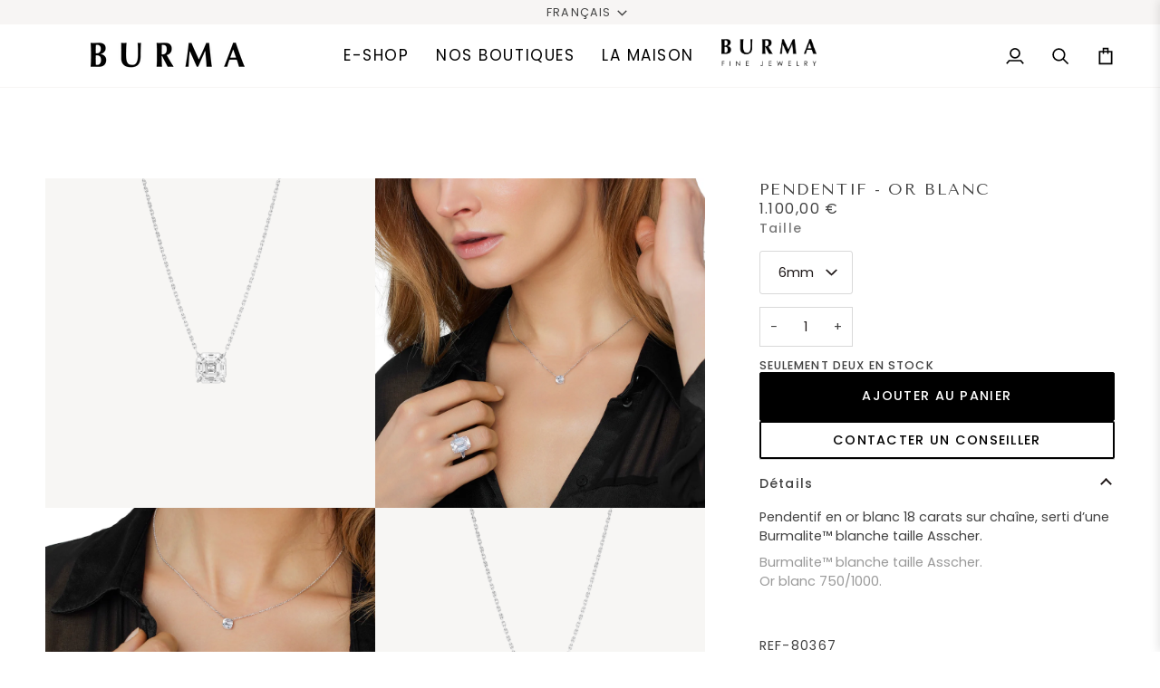

--- FILE ---
content_type: text/html; charset=utf-8
request_url: https://www.bijouxburma.com/collections/tous-les-bijoux/products/pendentif-classiques-or-blanc-burmalite-blanche-taille-asscher
body_size: 38166
content:
<!doctype html>




<html
  class="no-js"
  lang="fr"
  ><head>



<!-- Google Tag Manager -->
<script>(function(w,d,s,l,i){w[l]=w[l]||[];w[l].push({'gtm.start':
new Date().getTime(),event:'gtm.js'});var f=d.getElementsByTagName(s)[0],
j=d.createElement(s),dl=l!='dataLayer'?'&l='+l:'';j.async=true;j.src=
'https://www.googletagmanager.com/gtm.js?id='+i+dl;f.parentNode.insertBefore(j,f);
})(window,document,'script','dataLayer','GTM-PDWC6J5');</script>
<!-- End Google Tag Manager -->

    <meta charset="utf-8">
    <meta http-equiv="X-UA-Compatible" content="IE=edge,chrome=1">
    <meta name="viewport" content="width=device-width,initial-scale=1,viewport-fit=cover">
    <meta name="theme-color" content="#000000"><link rel="canonical" href="https://www.bijouxburma.com/products/pendentif-classiques-or-blanc-burmalite-blanche-taille-asscher"><!-- ======================= Pipeline Theme V7.2.1 ========================= -->

    <!-- Preloading ================================================================== -->

    <link
      rel="preconnect"
      href="https://cdn.shopify.com"
      crossorigin>
    <link rel="dns-prefetch" href="https://cdn.shopify.com">
    <link
      rel="preconnect"
      href="https://fonts.shopify.com"
      crossorigin>
    <link rel="dns-prefetch" href="https://fonts.shopifycdn.com">
    <link
      rel="preconnect"
      href="https://monorail-edge.shopifysvc.com"
      crossorigin>

    <link
      rel="preload"
      href="//www.bijouxburma.com/cdn/fonts/poppins/poppins_n4.0ba78fa5af9b0e1a374041b3ceaadf0a43b41362.woff2"
      as="font"
      type="font/woff2"
      crossorigin>
    <link
      rel="preload"
      href="//www.bijouxburma.com/cdn/fonts/tenor_sans/tenorsans_n4.966071a72c28462a9256039d3e3dc5b0cf314f65.woff2"
      as="font"
      type="font/woff2"
      crossorigin>
    <link
      rel="preload"
      href="//www.bijouxburma.com/cdn/fonts/poppins/poppins_n4.0ba78fa5af9b0e1a374041b3ceaadf0a43b41362.woff2"
      as="font"
      type="font/woff2"
      crossorigin>

    <link href="//www.bijouxburma.com/cdn/shop/t/21/assets/vendor.js?v=144118437607305429831749597800" as="script" rel="preload">
    <link href="//www.bijouxburma.com/cdn/shop/t/21/assets/theme.dev.js?v=63552786107451937151762771212" as="script" rel="preload">
    <link href="//www.bijouxburma.com/cdn/shop/t/21/assets/theme.css?v=71691298127237844411762771790" as="style" rel="preload">

    <!-- Title and description ================================================ --><link
        rel="shortcut icon"
        href="//www.bijouxburma.com/cdn/shop/files/favico_32x32.png?v=1740408177"
        type="image/png">
    

   
<meta name="description" content="Pendentif en or blanc 18 carats sur chaîne, serti d’une Burmalite™ blanche taille Asscher. Burmalite™ blanche taille Asscher. Or blanc 750/1000. ">
    <!-- /snippets/social-meta-tags.liquid --><meta property="og:site_name" content="BURMA">
<meta property="og:url" content="https://www.bijouxburma.com/products/pendentif-classiques-or-blanc-burmalite-blanche-taille-asscher">
<meta property="og:title" content="Pendentif - Or blanc">
<meta property="og:type" content="product">
<meta property="og:description" content="Pendentif en or blanc 18 carats sur chaîne, serti d’une Burmalite™ blanche taille Asscher. Burmalite™ blanche taille Asscher. Or blanc 750/1000. "><meta property="og:price:amount" content="1.100,00">
  <meta property="og:price:currency" content="EUR">
      <meta property="og:image" content="http://www.bijouxburma.com/cdn/shop/products/Pendentif-OB-TA-7x7mm.png?v=1560960284">
      <meta property="og:image:secure_url" content="https://www.bijouxburma.com/cdn/shop/products/Pendentif-OB-TA-7x7mm.png?v=1560960284">
      <meta property="og:image:height" content="3543">
      <meta property="og:image:width" content="3543">
      <meta property="og:image" content="http://www.bijouxburma.com/cdn/shop/products/59383-45579-43198_9.jpg?v=1676132213">
      <meta property="og:image:secure_url" content="https://www.bijouxburma.com/cdn/shop/products/59383-45579-43198_9.jpg?v=1676132213">
      <meta property="og:image:height" content="1024">
      <meta property="og:image:width" content="1024">
      <meta property="og:image" content="http://www.bijouxburma.com/cdn/shop/products/59383-45579-43198_16.jpg?v=1676132213">
      <meta property="og:image:secure_url" content="https://www.bijouxburma.com/cdn/shop/products/59383-45579-43198_16.jpg?v=1676132213">
      <meta property="og:image:height" content="1024">
      <meta property="og:image:width" content="1024">
<meta property="twitter:image" content="http://www.bijouxburma.com/cdn/shop/products/Pendentif-OB-TA-7x7mm_1200x1200.png?v=1560960284">

<meta name="twitter:site" content="@">
<meta name="twitter:card" content="summary_large_image">
<meta name="twitter:title" content="Pendentif - Or blanc">
<meta name="twitter:description" content="Pendentif en or blanc 18 carats sur chaîne, serti d’une Burmalite™ blanche taille Asscher. Burmalite™ blanche taille Asscher. Or blanc 750/1000. "><!-- CSS ================================================================== -->

    <link href="//www.bijouxburma.com/cdn/shop/t/21/assets/font-settings.css?v=153441618245468805551762185176" rel="stylesheet" type="text/css" media="all" />

    <!-- /snippets/css-variables.liquid -->


<style data-shopify>

:root {
/* ================ Layout Variables ================ */






--LAYOUT-WIDTH: 1450px;
--LAYOUT-GUTTER: 24px;
--LAYOUT-GUTTER-OFFSET: -24px;
--NAV-GUTTER: 15px;
--LAYOUT-OUTER: 50px;

/* ================ Product video ================ */

--COLOR-VIDEO-BG: #f2f2f2;


/* ================ Color Variables ================ */

/* === Backgrounds ===*/
--COLOR-BG: #ffffff;
--COLOR-BG-ACCENT: #f7f5f4;

/* === Text colors ===*/
--COLOR-TEXT-DARK: #1f1919;
--COLOR-TEXT: #424242;
--COLOR-TEXT-LIGHT: #7b7b7b;

/* === Bright color ===*/
--COLOR-PRIMARY: #000000;
--COLOR-PRIMARY-HOVER: #000000;
--COLOR-PRIMARY-FADE: rgba(0, 0, 0, 0.05);
--COLOR-PRIMARY-FADE-HOVER: rgba(0, 0, 0, 0.1);--COLOR-PRIMARY-OPPOSITE: #ffffff;

/* === Secondary/link Color ===*/
--COLOR-SECONDARY: #000000;
--COLOR-SECONDARY-HOVER: #000000;
--COLOR-SECONDARY-FADE: rgba(0, 0, 0, 0.05);
--COLOR-SECONDARY-FADE-HOVER: rgba(0, 0, 0, 0.1);--COLOR-SECONDARY-OPPOSITE: #ffffff;

/* === Shades of grey ===*/
--COLOR-A5:  rgba(66, 66, 66, 0.05);
--COLOR-A10: rgba(66, 66, 66, 0.1);
--COLOR-A20: rgba(66, 66, 66, 0.2);
--COLOR-A35: rgba(66, 66, 66, 0.35);
--COLOR-A50: rgba(66, 66, 66, 0.5);
--COLOR-A80: rgba(66, 66, 66, 0.8);
--COLOR-A90: rgba(66, 66, 66, 0.9);
--COLOR-A95: rgba(66, 66, 66, 0.95);


/* ================ Inverted Color Variables ================ */

--INVERSE-BG: #000000;
--INVERSE-BG-ACCENT: #1d1d1d;

/* === Text colors ===*/
--INVERSE-TEXT-DARK: #ffffff;
--INVERSE-TEXT: #ffffff;
--INVERSE-TEXT-LIGHT: #b3b3b3;

/* === Bright color ===*/
--INVERSE-PRIMARY: #d2815f;
--INVERSE-PRIMARY-HOVER: #c35121;
--INVERSE-PRIMARY-FADE: rgba(210, 129, 95, 0.05);
--INVERSE-PRIMARY-FADE-HOVER: rgba(210, 129, 95, 0.1);--INVERSE-PRIMARY-OPPOSITE: #000000;


/* === Second Color ===*/
--INVERSE-SECONDARY: #000000;
--INVERSE-SECONDARY-HOVER: #000000;
--INVERSE-SECONDARY-FADE: rgba(0, 0, 0, 0.05);
--INVERSE-SECONDARY-FADE-HOVER: rgba(0, 0, 0, 0.1);--INVERSE-SECONDARY-OPPOSITE: #ffffff;


/* === Shades of grey ===*/
--INVERSE-A5:  rgba(255, 255, 255, 0.05);
--INVERSE-A10: rgba(255, 255, 255, 0.1);
--INVERSE-A20: rgba(255, 255, 255, 0.2);
--INVERSE-A35: rgba(255, 255, 255, 0.3);
--INVERSE-A80: rgba(255, 255, 255, 0.8);
--INVERSE-A90: rgba(255, 255, 255, 0.9);
--INVERSE-A95: rgba(255, 255, 255, 0.95);


/* ================ Bright Color Variables ================ */

--BRIGHT-BG: #d2815f;
--BRIGHT-BG-ACCENT: #94553a;

/* === Text colors ===*/
--BRIGHT-TEXT-DARK: #ffffff;
--BRIGHT-TEXT: #ffffff;
--BRIGHT-TEXT-LIGHT: #f2d9cf;

/* === Bright color ===*/
--BRIGHT-PRIMARY: #ff763d;
--BRIGHT-PRIMARY-HOVER: #f04600;
--BRIGHT-PRIMARY-FADE: rgba(255, 118, 61, 0.05);
--BRIGHT-PRIMARY-FADE-HOVER: rgba(255, 118, 61, 0.1);--BRIGHT-PRIMARY-OPPOSITE: #000000;


/* === Second Color ===*/
--BRIGHT-SECONDARY: #3d5aff;
--BRIGHT-SECONDARY-HOVER: #0024f0;
--BRIGHT-SECONDARY-FADE: rgba(61, 90, 255, 0.05);
--BRIGHT-SECONDARY-FADE-HOVER: rgba(61, 90, 255, 0.1);--BRIGHT-SECONDARY-OPPOSITE: #ffffff;


/* === Shades of grey ===*/
--BRIGHT-A5:  rgba(255, 255, 255, 0.05);
--BRIGHT-A10: rgba(255, 255, 255, 0.1);
--BRIGHT-A20: rgba(255, 255, 255, 0.2);
--BRIGHT-A35: rgba(255, 255, 255, 0.3);
--BRIGHT-A80: rgba(255, 255, 255, 0.8);
--BRIGHT-A90: rgba(255, 255, 255, 0.9);
--BRIGHT-A95: rgba(255, 255, 255, 0.95);


/* === Account Bar ===*/
--COLOR-ANNOUNCEMENT-BG: #f7f5f4;
--COLOR-ANNOUNCEMENT-TEXT: #424242;

/* === Nav and dropdown link background ===*/
--COLOR-NAV: #ffffff;
--COLOR-NAV-TEXT: #000000;
--COLOR-NAV-TEXT-DARK: #000000;
--COLOR-NAV-TEXT-LIGHT: #4d4d4d;
--COLOR-NAV-BORDER: #f7f5f4;
--COLOR-NAV-A10: rgba(0, 0, 0, 0.1);
--COLOR-NAV-A50: rgba(0, 0, 0, 0.5);
--COLOR-HIGHLIGHT-LINK: #d2815f;

/* === Site Footer ===*/
--COLOR-FOOTER-BG: #424242;
--COLOR-FOOTER-TEXT: #ffffff;
--COLOR-FOOTER-A5: rgba(255, 255, 255, 0.05);
--COLOR-FOOTER-A15: rgba(255, 255, 255, 0.15);
--COLOR-FOOTER-A90: rgba(255, 255, 255, 0.9);

/* === Sub-Footer ===*/
--COLOR-SUB-FOOTER-BG: #1d1d1d;
--COLOR-SUB-FOOTER-TEXT: #dfdfdf;
--COLOR-SUB-FOOTER-A5: rgba(223, 223, 223, 0.05);
--COLOR-SUB-FOOTER-A15: rgba(223, 223, 223, 0.15);
--COLOR-SUB-FOOTER-A90: rgba(223, 223, 223, 0.9);

/* === Products ===*/
--PRODUCT-GRID-ASPECT-RATIO: 100%;
--COLOR-PRODUCT-BG: #f7f6f4;


/* === Product badges ===*/
--COLOR-BADGE: #ffffff;
--COLOR-BADGE-TEXT: #424242;
--COLOR-BADGE-TEXT-DARK: #1f1919;
--COLOR-BADGE-TEXT-HOVER: #686868;
--COLOR-BADGE-HAIRLINE: #f6f6f6;

/* === Product item slider ===*/--COLOR-PRODUCT-SLIDER: #ffffff;--COLOR-PRODUCT-SLIDER-OPPOSITE: rgba(13, 13, 13, 0.06);/* === disabled form colors ===*/
--COLOR-DISABLED-BG: #ececec;
--COLOR-DISABLED-TEXT: #bdbdbd;

--INVERSE-DISABLED-BG: #1a1a1a;
--INVERSE-DISABLED-TEXT: #595959;


/* === Tailwind RGBA Palette ===*/
--RGB-CANVAS: 255 255 255;
--RGB-CONTENT: 66 66 66;
--RGB-PRIMARY: 0 0 0;
--RGB-SECONDARY: 0 0 0;

--RGB-DARK-CANVAS: 0 0 0;
--RGB-DARK-CONTENT: 255 255 255;
--RGB-DARK-PRIMARY: 210 129 95;
--RGB-DARK-SECONDARY: 0 0 0;

--RGB-BRIGHT-CANVAS: 210 129 95;
--RGB-BRIGHT-CONTENT: 255 255 255;
--RGB-BRIGHT-PRIMARY: 255 118 61;
--RGB-BRIGHT-SECONDARY: 61 90 255;

--RGB-PRIMARY-CONTRAST: 255 255 255;
--RGB-SECONDARY-CONTRAST: 255 255 255;

--RGB-DARK-PRIMARY-CONTRAST: 0 0 0;
--RGB-DARK-SECONDARY-CONTRAST: 255 255 255;

--RGB-BRIGHT-PRIMARY-CONTRAST: 0 0 0;
--RGB-BRIGHT-SECONDARY-CONTRAST: 255 255 255;


/* === Button Radius === */
--BUTTON-RADIUS: 2px;


/* === Icon Stroke Width === */
--ICON-STROKE-WIDTH: 2px;


/* ================ Typography ================ */

--FONT-STACK-BODY: Poppins, sans-serif;
--FONT-STYLE-BODY: normal;
--FONT-WEIGHT-BODY: 400;
--FONT-WEIGHT-BODY-BOLD: 500;
--FONT-ADJUST-BODY: 1.0;

  --FONT-BODY-TRANSFORM: none;
  --FONT-BODY-LETTER-SPACING: normal;


--FONT-STACK-HEADING: "Tenor Sans", sans-serif;
--FONT-STYLE-HEADING: normal;
--FONT-WEIGHT-HEADING: 400;
--FONT-WEIGHT-HEADING-BOLD: 700;
--FONT-ADJUST-HEADING: 1.0;

  --FONT-HEADING-TRANSFORM: uppercase;
  --FONT-HEADING-LETTER-SPACING: 0.09em;

--FONT-STACK-ACCENT: Poppins, sans-serif;
--FONT-STYLE-ACCENT: normal;
--FONT-WEIGHT-ACCENT: 400;
--FONT-WEIGHT-ACCENT-BOLD: 500;
--FONT-ADJUST-ACCENT: 1.1;

  --FONT-ACCENT-TRANSFORM: uppercase;
  --FONT-ACCENT-LETTER-SPACING: 0.09em;

--TYPE-STACK-NAV: Poppins, sans-serif;
--TYPE-STYLE-NAV: normal;
--TYPE-ADJUST-NAV: 1.1;
--TYPE-WEIGHT-NAV: 400;

  --FONT-NAV-TRANSFORM: uppercase;
  --FONT-NAV-LETTER-SPACING: 0.09em;

--TYPE-STACK-BUTTON: Poppins, sans-serif;
--TYPE-STYLE-BUTTON: normal;
--TYPE-ADJUST-BUTTON: 1.1;
--TYPE-WEIGHT-BUTTON: 500;

  --FONT-BUTTON-TRANSFORM: uppercase;
  --FONT-BUTTON-LETTER-SPACING: 0.09em;

--TYPE-STACK-KICKER: Poppins, sans-serif;
--TYPE-STYLE-KICKER: normal;
--TYPE-ADJUST-KICKER: 1.1;
--TYPE-WEIGHT-KICKER: 500;

  --FONT-KICKER-TRANSFORM: uppercase;
  --FONT-KICKER-LETTER-SPACING: 0.09em;


--ICO-SELECT: url('//www.bijouxburma.com/cdn/shop/t/21/assets/ico-select.svg?v=36999314594700400811749597834');

/* ================ Photo correction ================ */
--PHOTO-CORRECTION: 100%;



}


/* ================ Typography ================ */
/* ================ type-scale.com ============ */

/* 1.16 base 13 */
:root {
 --font-1: 10px;
 --font-2: 11.3px;
 --font-3: 12px;
 --font-4: 13px;
 --font-5: 15.5px;
 --font-6: 17px;
 --font-7: 20px;
 --font-8: 23.5px;
 --font-9: 27px;
 --font-10:32px;
 --font-11:37px;
 --font-12:43px;
 --font-13:49px;
 --font-14:57px;
 --font-15:67px;
}

/* 1.175 base 13.5 */
@media only screen and (min-width: 480px) and (max-width: 1099px) {
  :root {
    --font-1: 10px;
    --font-2: 11.5px;
    --font-3: 12.5px;
    --font-4: 13.5px;
    --font-5: 16px;
    --font-6: 18px;
    --font-7: 21px;
    --font-8: 25px;
    --font-9: 29px;
    --font-10:34px;
    --font-11:40px;
    --font-12:47px;
    --font-13:56px;
    --font-14:65px;
   --font-15:77px;
  }
}
/* 1.22 base 14.5 */
@media only screen and (min-width: 1100px) {
  :root {
    --font-1: 10px;
    --font-2: 11.5px;
    --font-3: 13px;
    --font-4: 14.5px;
    --font-5: 17.5px;
    --font-6: 22px;
    --font-7: 26px;
    --font-8: 32px;
    --font-9: 39px;
    --font-10:48px;
    --font-11:58px;
    --font-12:71px;
    --font-13:87px;
    --font-14:106px;
    --font-15:129px;
 }
}


</style>

    <link href="//www.bijouxburma.com/cdn/shop/t/21/assets/theme.css?v=71691298127237844411762771790" rel="stylesheet" type="text/css" media="all" />
<link href="//www.bijouxburma.com/cdn/shop/t/21/assets/product-sticky-bar.css?v=85656836675094198431762771212" rel="stylesheet" type="text/css" media="all" />
      <link href="//www.bijouxburma.com/cdn/shop/t/21/assets/custom-2025.css?v=121243947288203832521762771361" rel="stylesheet" type="text/css" media="all" />
<script>
          document.documentElement.className = document.documentElement.className.replace('no-js', 'js');

          let root = '/';
          if (root[root.length - 1] !== '/') {
      root = `${root}/`;
          }
          var theme = {
      routes: {
        root_url: root,
        cart: '/cart',
        cart_add_url: '/cart/add',
        product_recommendations_url: '/recommendations/products',
        account_addresses_url: '/account/addresses',
        predictive_search_url: '/search/suggest'
      },
      state: {
        cartOpen: null,
      },
      sizes: {
        small: 480,
        medium: 768,
        large: 1100,
        widescreen: 1400
      },
      assets: {
        photoswipe: '//www.bijouxburma.com/cdn/shop/t/21/assets/photoswipe.js?v=162613001030112971491749597785',
        smoothscroll: '//www.bijouxburma.com/cdn/shop/t/21/assets/smoothscroll.js?v=37906625415260927261749597791',
        swatches: '//www.bijouxburma.com/cdn/shop/t/21/assets/swatches.json?v=66699228461258065041749597793',
        noImage: '//www.bijouxburma.com/cdn/shopifycloud/storefront/assets/no-image-2048-a2addb12.gif',
        base: '//www.bijouxburma.com/cdn/shop/t/21/assets/'
      },
      strings: {
        swatchesKey: "Couleur",
        addToCart: "Ajouter au panier",
        estimateShipping: "Estimation des frais de port",
        noShippingAvailable: "Nous ne livrons pas à cette destination.",
        free: "Libérer",
        from: "À partir de",
        preOrder: "Pré-commander",
        soldOut: "Épuisé",
        new: "NEW",
        sale: "Soldes",
        subscription: "Abonnement",
        unavailable: "Non disponible",
        unitPrice: "Prix ​​unitaire",
        unitPriceSeparator: "par",
        stockout: "Tout le stock disponible est dans le panier",
        products: "Produits",
        pages: "Pages",
        collections: "Collections",
        resultsFor: "Résultats pour",
        noResultsFor: "Aucun résultat pour",
        articles: "Articles",
        successMessage: "Lien copié dans le presse-papiers",
        priceOnDemand: "SE RENSEIGNER",
      },
      settings: {
        badge_sale_type: "dollar",
        animate_hover: true,
        animate_scroll: false,
        show_locale_desktop: null,
        show_locale_mobile: null,
        show_currency_desktop: null,
        show_currency_mobile: null,
        currency_select_type: "country",
        currency_code_enable: false,
        cycle_images_hover_delay: 1.5
      },
      info: {
        name: 'pipeline'
      },
      version: '7.2.1',
      moneyFormat: "{{amount_with_comma_separator}}\u0026nbsp;€",
      shopCurrency: "EUR",
      currencyCode: "EUR"
          }
          let windowInnerHeight = window.innerHeight;
          document.documentElement.style.setProperty('--full-screen', `${windowInnerHeight}px`);
          document.documentElement.style.setProperty('--three-quarters', `${windowInnerHeight * 0.75}px`);
          document.documentElement.style.setProperty('--two-thirds', `${windowInnerHeight * 0.66}px`);
          document.documentElement.style.setProperty('--one-half', `${windowInnerHeight * 0.5}px`);
          document.documentElement.style.setProperty('--one-third', `${windowInnerHeight * 0.33}px`);
          document.documentElement.style.setProperty('--one-fifth', `${windowInnerHeight * 0.2}px`);

          window.isRTL = document.documentElement.getAttribute('dir') === 'rtl';
    </script><!-- Theme Javascript ============================================================== -->
    <script src="//www.bijouxburma.com/cdn/shop/t/21/assets/vendor.js?v=144118437607305429831749597800" defer="defer"></script>
    <script src="//www.bijouxburma.com/cdn/shop/t/21/assets/theme.dev.js?v=63552786107451937151762771212" defer="defer"></script>

    <script>
          (function () {
      function onPageShowEvents() {
        if ('requestIdleCallback' in window) {
          requestIdleCallback(initCartEvent, { timeout: 500 })
        } else {
          initCartEvent()
        }
        function initCartEvent(){
          window.fetch(window.theme.routes.cart + '.js')
          .then((response) => {
            if(!response.ok){
              throw {status: response.statusText};
            }
            return response.json();
          })
          .then((response) => {
            document.dispatchEvent(new CustomEvent('theme:cart:change', {
              detail: {
                cart: response,
              },
              bubbles: true,
            }));
            return response;
          })
          .catch((e) => {
            console.error(e);
          });
        }
      };
      window.onpageshow = onPageShowEvents;
          })();
    </script>

    <script type="text/javascript">
          if (window.MSInputMethodContext && document.documentMode) {
      var scripts = document.getElementsByTagName('script')[0];
      var polyfill = document.createElement("script");
      polyfill.defer = true;
      polyfill.src = "//www.bijouxburma.com/cdn/shop/t/21/assets/ie11.js?v=144489047535103983231749597783";

      scripts.parentNode.insertBefore(polyfill, scripts);
          }
  </script>

    <!-- Shopify app scripts =========================================================== -->
    
<script>

</script>

    <script>window.performance && window.performance.mark && window.performance.mark('shopify.content_for_header.start');</script><meta name="google-site-verification" content="szEZ9HKJPK1yk0N4ODT2pSQC6OqZ27ozAmaHzsHpuRE">
<meta name="facebook-domain-verification" content="oclo3t5u9lsivgsh8ef7hh8bxoa0pe">
<meta id="shopify-digital-wallet" name="shopify-digital-wallet" content="/2556297262/digital_wallets/dialog">
<link rel="alternate" hreflang="x-default" href="https://www.bijouxburma.com/products/pendentif-classiques-or-blanc-burmalite-blanche-taille-asscher">
<link rel="alternate" hreflang="en" href="https://www.bijouxburma.com/en/products/pendant-chain-classics-white-gold-white-burmalite-asscher-cut">
<link rel="alternate" type="application/json+oembed" href="https://www.bijouxburma.com/products/pendentif-classiques-or-blanc-burmalite-blanche-taille-asscher.oembed">
<script async="async" src="/checkouts/internal/preloads.js?locale=fr-FR"></script>
<script id="shopify-features" type="application/json">{"accessToken":"42719b413384aec583c0225a28f70b03","betas":["rich-media-storefront-analytics"],"domain":"www.bijouxburma.com","predictiveSearch":true,"shopId":2556297262,"locale":"fr"}</script>
<script>var Shopify = Shopify || {};
Shopify.shop = "dev-burma.myshopify.com";
Shopify.locale = "fr";
Shopify.currency = {"active":"EUR","rate":"1.0"};
Shopify.country = "FR";
Shopify.theme = {"name":"Dev | 6.10.25 | eHouse - Fan","id":183407804747,"schema_name":"Pipeline","schema_version":"7.2.1","theme_store_id":null,"role":"main"};
Shopify.theme.handle = "null";
Shopify.theme.style = {"id":null,"handle":null};
Shopify.cdnHost = "www.bijouxburma.com/cdn";
Shopify.routes = Shopify.routes || {};
Shopify.routes.root = "/";</script>
<script type="module">!function(o){(o.Shopify=o.Shopify||{}).modules=!0}(window);</script>
<script>!function(o){function n(){var o=[];function n(){o.push(Array.prototype.slice.apply(arguments))}return n.q=o,n}var t=o.Shopify=o.Shopify||{};t.loadFeatures=n(),t.autoloadFeatures=n()}(window);</script>
<script id="shop-js-analytics" type="application/json">{"pageType":"product"}</script>
<script defer="defer" async type="module" src="//www.bijouxburma.com/cdn/shopifycloud/shop-js/modules/v2/client.init-shop-cart-sync_CK653pj-.fr.esm.js"></script>
<script defer="defer" async type="module" src="//www.bijouxburma.com/cdn/shopifycloud/shop-js/modules/v2/chunk.common_THX2l5vq.esm.js"></script>
<script type="module">
  await import("//www.bijouxburma.com/cdn/shopifycloud/shop-js/modules/v2/client.init-shop-cart-sync_CK653pj-.fr.esm.js");
await import("//www.bijouxburma.com/cdn/shopifycloud/shop-js/modules/v2/chunk.common_THX2l5vq.esm.js");

  window.Shopify.SignInWithShop?.initShopCartSync?.({"fedCMEnabled":true,"windoidEnabled":true});

</script>
<script>(function() {
  var isLoaded = false;
  function asyncLoad() {
    if (isLoaded) return;
    isLoaded = true;
    var urls = ["https:\/\/d2ri8b9356zs03.cloudfront.net\/js\/gdpr_cookie_consent.min.js?shop=dev-burma.myshopify.com","https:\/\/d23dclunsivw3h.cloudfront.net\/redirect-app.js?shop=dev-burma.myshopify.com","https:\/\/zooomyapps.com\/wishlist\/ZooomyOrders.js?shop=dev-burma.myshopify.com","https:\/\/static.klaviyo.com\/onsite\/js\/klaviyo.js?company_id=YyWEvJ\u0026shop=dev-burma.myshopify.com","https:\/\/storage.nfcube.com\/instafeed-bd2c17fb92aac2db625db3e43341f37a.js?shop=dev-burma.myshopify.com"];
    for (var i = 0; i < urls.length; i++) {
      var s = document.createElement('script');
      s.type = 'text/javascript';
      s.async = true;
      s.src = urls[i];
      var x = document.getElementsByTagName('script')[0];
      x.parentNode.insertBefore(s, x);
    }
  };
  if(window.attachEvent) {
    window.attachEvent('onload', asyncLoad);
  } else {
    window.addEventListener('load', asyncLoad, false);
  }
})();</script>
<script id="__st">var __st={"a":2556297262,"offset":3600,"reqid":"846dc003-100a-417c-a67b-8748bf1426f0-1767655972","pageurl":"www.bijouxburma.com\/collections\/tous-les-bijoux\/products\/pendentif-classiques-or-blanc-burmalite-blanche-taille-asscher","u":"6e17e009f287","p":"product","rtyp":"product","rid":1769889988654};</script>
<script>window.ShopifyPaypalV4VisibilityTracking = true;</script>
<script id="captcha-bootstrap">!function(){'use strict';const t='contact',e='account',n='new_comment',o=[[t,t],['blogs',n],['comments',n],[t,'customer']],c=[[e,'customer_login'],[e,'guest_login'],[e,'recover_customer_password'],[e,'create_customer']],r=t=>t.map((([t,e])=>`form[action*='/${t}']:not([data-nocaptcha='true']) input[name='form_type'][value='${e}']`)).join(','),a=t=>()=>t?[...document.querySelectorAll(t)].map((t=>t.form)):[];function s(){const t=[...o],e=r(t);return a(e)}const i='password',u='form_key',d=['recaptcha-v3-token','g-recaptcha-response','h-captcha-response',i],f=()=>{try{return window.sessionStorage}catch{return}},m='__shopify_v',_=t=>t.elements[u];function p(t,e,n=!1){try{const o=window.sessionStorage,c=JSON.parse(o.getItem(e)),{data:r}=function(t){const{data:e,action:n}=t;return t[m]||n?{data:e,action:n}:{data:t,action:n}}(c);for(const[e,n]of Object.entries(r))t.elements[e]&&(t.elements[e].value=n);n&&o.removeItem(e)}catch(o){console.error('form repopulation failed',{error:o})}}const l='form_type',E='cptcha';function T(t){t.dataset[E]=!0}const w=window,h=w.document,L='Shopify',v='ce_forms',y='captcha';let A=!1;((t,e)=>{const n=(g='f06e6c50-85a8-45c8-87d0-21a2b65856fe',I='https://cdn.shopify.com/shopifycloud/storefront-forms-hcaptcha/ce_storefront_forms_captcha_hcaptcha.v1.5.2.iife.js',D={infoText:'Protégé par hCaptcha',privacyText:'Confidentialité',termsText:'Conditions'},(t,e,n)=>{const o=w[L][v],c=o.bindForm;if(c)return c(t,g,e,D).then(n);var r;o.q.push([[t,g,e,D],n]),r=I,A||(h.body.append(Object.assign(h.createElement('script'),{id:'captcha-provider',async:!0,src:r})),A=!0)});var g,I,D;w[L]=w[L]||{},w[L][v]=w[L][v]||{},w[L][v].q=[],w[L][y]=w[L][y]||{},w[L][y].protect=function(t,e){n(t,void 0,e),T(t)},Object.freeze(w[L][y]),function(t,e,n,w,h,L){const[v,y,A,g]=function(t,e,n){const i=e?o:[],u=t?c:[],d=[...i,...u],f=r(d),m=r(i),_=r(d.filter((([t,e])=>n.includes(e))));return[a(f),a(m),a(_),s()]}(w,h,L),I=t=>{const e=t.target;return e instanceof HTMLFormElement?e:e&&e.form},D=t=>v().includes(t);t.addEventListener('submit',(t=>{const e=I(t);if(!e)return;const n=D(e)&&!e.dataset.hcaptchaBound&&!e.dataset.recaptchaBound,o=_(e),c=g().includes(e)&&(!o||!o.value);(n||c)&&t.preventDefault(),c&&!n&&(function(t){try{if(!f())return;!function(t){const e=f();if(!e)return;const n=_(t);if(!n)return;const o=n.value;o&&e.removeItem(o)}(t);const e=Array.from(Array(32),(()=>Math.random().toString(36)[2])).join('');!function(t,e){_(t)||t.append(Object.assign(document.createElement('input'),{type:'hidden',name:u})),t.elements[u].value=e}(t,e),function(t,e){const n=f();if(!n)return;const o=[...t.querySelectorAll(`input[type='${i}']`)].map((({name:t})=>t)),c=[...d,...o],r={};for(const[a,s]of new FormData(t).entries())c.includes(a)||(r[a]=s);n.setItem(e,JSON.stringify({[m]:1,action:t.action,data:r}))}(t,e)}catch(e){console.error('failed to persist form',e)}}(e),e.submit())}));const S=(t,e)=>{t&&!t.dataset[E]&&(n(t,e.some((e=>e===t))),T(t))};for(const o of['focusin','change'])t.addEventListener(o,(t=>{const e=I(t);D(e)&&S(e,y())}));const B=e.get('form_key'),M=e.get(l),P=B&&M;t.addEventListener('DOMContentLoaded',(()=>{const t=y();if(P)for(const e of t)e.elements[l].value===M&&p(e,B);[...new Set([...A(),...v().filter((t=>'true'===t.dataset.shopifyCaptcha))])].forEach((e=>S(e,t)))}))}(h,new URLSearchParams(w.location.search),n,t,e,['guest_login'])})(!0,!0)}();</script>
<script integrity="sha256-4kQ18oKyAcykRKYeNunJcIwy7WH5gtpwJnB7kiuLZ1E=" data-source-attribution="shopify.loadfeatures" defer="defer" src="//www.bijouxburma.com/cdn/shopifycloud/storefront/assets/storefront/load_feature-a0a9edcb.js" crossorigin="anonymous"></script>
<script data-source-attribution="shopify.dynamic_checkout.dynamic.init">var Shopify=Shopify||{};Shopify.PaymentButton=Shopify.PaymentButton||{isStorefrontPortableWallets:!0,init:function(){window.Shopify.PaymentButton.init=function(){};var t=document.createElement("script");t.src="https://www.bijouxburma.com/cdn/shopifycloud/portable-wallets/latest/portable-wallets.fr.js",t.type="module",document.head.appendChild(t)}};
</script>
<script data-source-attribution="shopify.dynamic_checkout.buyer_consent">
  function portableWalletsHideBuyerConsent(e){var t=document.getElementById("shopify-buyer-consent"),n=document.getElementById("shopify-subscription-policy-button");t&&n&&(t.classList.add("hidden"),t.setAttribute("aria-hidden","true"),n.removeEventListener("click",e))}function portableWalletsShowBuyerConsent(e){var t=document.getElementById("shopify-buyer-consent"),n=document.getElementById("shopify-subscription-policy-button");t&&n&&(t.classList.remove("hidden"),t.removeAttribute("aria-hidden"),n.addEventListener("click",e))}window.Shopify?.PaymentButton&&(window.Shopify.PaymentButton.hideBuyerConsent=portableWalletsHideBuyerConsent,window.Shopify.PaymentButton.showBuyerConsent=portableWalletsShowBuyerConsent);
</script>
<script data-source-attribution="shopify.dynamic_checkout.cart.bootstrap">document.addEventListener("DOMContentLoaded",(function(){function t(){return document.querySelector("shopify-accelerated-checkout-cart, shopify-accelerated-checkout")}if(t())Shopify.PaymentButton.init();else{new MutationObserver((function(e,n){t()&&(Shopify.PaymentButton.init(),n.disconnect())})).observe(document.body,{childList:!0,subtree:!0})}}));
</script>

<script>window.performance && window.performance.mark && window.performance.mark('shopify.content_for_header.end');</script>


  <link href="//www.bijouxburma.com/cdn/shop/t/21/assets/filter-menu.css?v=147127127572221388721749597834" rel="stylesheet" type="text/css" media="all" />
<script src="//www.bijouxburma.com/cdn/shop/t/21/assets/filter-menu.js?v=121436412604812436471749597780" type="text/javascript"></script>



<script defer src="https://cdnjs.cloudflare.com/ajax/libs/jquery/3.3.1/jquery.min.js" integrity="sha256-FgpCb/KJQlLNfOu91ta32o/NMZxltwRo8QtmkMRdAu8=" crossorigin="anonymous"></script>
<!-- BEGIN app block: shopify://apps/power-tools-filter-menu/blocks/apply/6ae6bf19-7d76-44e9-9e0e-5df155960acd --><script>
  (window.powerToolsSettings = window.powerToolsSettings || {}).classes = (window.powerToolsSettings.classes || []).concat("pt-apply-button");
  window.powerToolsSettings.applyEnabled = true;
</script>
<style>
@-webkit-keyframes bg-color {
  0% { background-color: #00a5fd; }
  50% { background-color: #009CEF; }
  100% { background-color: #00a5fd; }
}
@keyframes bg-color {
  0% { background-color: #00a5fd }
  50% { background-color: #009CEF; }
  100% { background-color: #00a5fd }
}
.pt-apply {
  border-radius: 3px;
  padding: 0px 0px;
  background-color: #00a5fd;border: none !important;padding: 7px 15px;
}
.pt-apply:hover {
  background-color: #009CEF;
}
.pt-apply-disabled,
.pt-apply-disabled:hover {
  background-color: #CCCCCC;
}
</style>
<!-- END app block --><!-- BEGIN app block: shopify://apps/power-tools-filter-menu/blocks/accordions/6ae6bf19-7d76-44e9-9e0e-5df155960acd --><script>
  (window.powerToolsSettings = window.powerToolsSettings || {}).groupClasses = (window.powerToolsSettings.groupClasses || []).concat(["pt-accordion-group","pt-group-expanded"]);
  (window.powerToolsSettings = window.powerToolsSettings || {}).selectedClasses = (window.powerToolsSettings.selectedClasses || []).concat("pt-group-expanded");</script>
<!-- END app block --><!-- BEGIN app block: shopify://apps/power-tools-filter-menu/blocks/colors/6ae6bf19-7d76-44e9-9e0e-5df155960acd --><script>
  (window.powerToolsSettings = window.powerToolsSettings || {}).classes = (window.powerToolsSettings.classes || []).concat(["swatch-type-swatch"]);
</script>
<!-- BEGIN app snippet: filter-menu-colors-css --><style>
  .pt_hidden_by_embed { display: none!important; }

  .filter-menu {
    background-color: rgba(0,0,0,0);
    border-radius: 3px;
    padding: 0px;
    border: 1px solid rgba(0,0,0,0);
  }
  .filter-group .filter-clear {
    background-color: #EEE;
    color: #222;
  }
  .filter-group .filter-clear:hover {
    background-color: #DDD;
    color: #222;
  }
  .filter-group h4 {
    color: #222;
    border-bottom: 1px solid #DDD;
  }
  .filter-group + .filter-group h4 {
    border-top: 1px solid rgba(0,0,0,0);
  }
  .filter-group li a {
    text-indent: -21px;
    padding-left: 21px;
  }
  .filter-group li a, .filter-group li a:visited, .filter-group .collection-count {
    color: #222;
  }
  .filter-group .collection-count {
    color: #888;
  }
  .filter-group li.selected a {
    color: #333;
  }
  .filter-group li:hover a {
    color: #444;
  }
  i.check-icon,
  .pt-display-dropdown .filter-clear,
  .pt-display-dropdown .menu-trigger:after,
  .filter-group h4:after {
    color: #888;
  }
  .selected i.check-icon {
    color: #444;
  }
  i.check-icon:before,
  .pt-display-dropdown .filter-clear:before {
    content: "\e800";
    vertical-align: middle;
    height: 17px;
    line-height: 17px;
    width: 17px;
    font-size: 15px;
  }
  .is-safari i.check-icon:before {
    vertical-align: bottom;
  }
  a:hover i.check-icon:before {
    content: "\e801";
  }
  .selected i.check-icon:before {
    content: "\e802";
  }
  .selected a:hover i.check-icon:before {
    content: "\e803";
  }
  
  .pt-display-swatch ul li .collection-name {
    min-height: 17px;
  
    width: 27px;
    min-height: 27px;
  
  }
  .pt-display-swatch i.check-icon:before {
    content: "\e812";
  
    height: 27px;
    line-height: 27px;
    width: 27px;
    font-size: 25px;
  
  }
  .pt-display-swatch a:hover i.check-icon:before {
    content: "\e813";
  }
  .pt-display-swatch .selected i.check-icon:before {
    content: "\e814";
  }
  .pt-display-swatch .selected a:hover i.check-icon:before {
    content: "\e815";
  }.pt-display-swatch ul .filter-active-color-royal-blue .collection-name .check-icon,
  .pt-display-swatch ul .filter-active-colour-royal-blue .collection-name .check-icon,
  .pt-display-swatch ul .filter-active-royal-blue .collection-name .check-icon,
  .pt-display-swatch ul .filter-active-color_royal-blue .collection-name .check-icon,
  .pt-display-swatch ul .filter-active-colour_royal-blue .collection-name .check-icon {
    color: #4169e1;
  }.pt-display-swatch ul .filter-active-color-ivory .collection-name .check-icon,
  .pt-display-swatch ul .filter-active-colour-ivory .collection-name .check-icon,
  .pt-display-swatch ul .filter-active-ivory .collection-name .check-icon,
  .pt-display-swatch ul .filter-active-color_ivory .collection-name .check-icon,
  .pt-display-swatch ul .filter-active-colour_ivory .collection-name .check-icon {
    color: #FFFFF0;
  }.pt-display-swatch ul .filter-active-color-lavender .collection-name .check-icon,
  .pt-display-swatch ul .filter-active-colour-lavender .collection-name .check-icon,
  .pt-display-swatch ul .filter-active-lavender .collection-name .check-icon,
  .pt-display-swatch ul .filter-active-color_lavender .collection-name .check-icon,
  .pt-display-swatch ul .filter-active-colour_lavender .collection-name .check-icon {
    color: #E6E6FA;
  }.pt-display-swatch ul .filter-active-color-lilac .collection-name .check-icon,
  .pt-display-swatch ul .filter-active-colour-lilac .collection-name .check-icon,
  .pt-display-swatch ul .filter-active-lilac .collection-name .check-icon,
  .pt-display-swatch ul .filter-active-color_lilac .collection-name .check-icon,
  .pt-display-swatch ul .filter-active-colour_lilac .collection-name .check-icon {
    color: #c8a2c8;
  }.pt-display-swatch ul .filter-active-color-plum .collection-name .check-icon,
  .pt-display-swatch ul .filter-active-colour-plum .collection-name .check-icon,
  .pt-display-swatch ul .filter-active-plum .collection-name .check-icon,
  .pt-display-swatch ul .filter-active-color_plum .collection-name .check-icon,
  .pt-display-swatch ul .filter-active-colour_plum .collection-name .check-icon {
    color: #DDA0DD;
  }.pt-display-swatch ul .filter-active-color-fuchsia .collection-name .check-icon,
  .pt-display-swatch ul .filter-active-colour-fuchsia .collection-name .check-icon,
  .pt-display-swatch ul .filter-active-fuchsia .collection-name .check-icon,
  .pt-display-swatch ul .filter-active-color_fuchsia .collection-name .check-icon,
  .pt-display-swatch ul .filter-active-colour_fuchsia .collection-name .check-icon {
    color: #FF00FF;
  }.pt-display-swatch ul .filter-active-color-magenta .collection-name .check-icon,
  .pt-display-swatch ul .filter-active-colour-magenta .collection-name .check-icon,
  .pt-display-swatch ul .filter-active-magenta .collection-name .check-icon,
  .pt-display-swatch ul .filter-active-color_magenta .collection-name .check-icon,
  .pt-display-swatch ul .filter-active-colour_magenta .collection-name .check-icon {
    color: #FF00FF;
  }.pt-display-swatch ul .filter-active-color-indigo .collection-name .check-icon,
  .pt-display-swatch ul .filter-active-colour-indigo .collection-name .check-icon,
  .pt-display-swatch ul .filter-active-indigo .collection-name .check-icon,
  .pt-display-swatch ul .filter-active-color_indigo .collection-name .check-icon,
  .pt-display-swatch ul .filter-active-colour_indigo .collection-name .check-icon {
    color: #4B0082;
  }.pt-display-swatch ul .filter-active-color-peach .collection-name .check-icon,
  .pt-display-swatch ul .filter-active-colour-peach .collection-name .check-icon,
  .pt-display-swatch ul .filter-active-peach .collection-name .check-icon,
  .pt-display-swatch ul .filter-active-color_peach .collection-name .check-icon,
  .pt-display-swatch ul .filter-active-colour_peach .collection-name .check-icon {
    color: #FFDAB9;
  }.pt-display-swatch ul .filter-active-color-grape .collection-name .check-icon,
  .pt-display-swatch ul .filter-active-colour-grape .collection-name .check-icon,
  .pt-display-swatch ul .filter-active-grape .collection-name .check-icon,
  .pt-display-swatch ul .filter-active-color_grape .collection-name .check-icon,
  .pt-display-swatch ul .filter-active-colour_grape .collection-name .check-icon {
    color: #8B008B;
  }.pt-display-swatch ul .filter-active-color-teal .collection-name .check-icon,
  .pt-display-swatch ul .filter-active-colour-teal .collection-name .check-icon,
  .pt-display-swatch ul .filter-active-teal .collection-name .check-icon,
  .pt-display-swatch ul .filter-active-color_teal .collection-name .check-icon,
  .pt-display-swatch ul .filter-active-colour_teal .collection-name .check-icon {
    color: #008080;
  }.pt-display-swatch ul .filter-active-color-cyan .collection-name .check-icon,
  .pt-display-swatch ul .filter-active-colour-cyan .collection-name .check-icon,
  .pt-display-swatch ul .filter-active-cyan .collection-name .check-icon,
  .pt-display-swatch ul .filter-active-color_cyan .collection-name .check-icon,
  .pt-display-swatch ul .filter-active-colour_cyan .collection-name .check-icon {
    color: #00FFFF;
  }.pt-display-swatch ul .filter-active-color-champagne .collection-name .check-icon,
  .pt-display-swatch ul .filter-active-colour-champagne .collection-name .check-icon,
  .pt-display-swatch ul .filter-active-champagne .collection-name .check-icon,
  .pt-display-swatch ul .filter-active-color_champagne .collection-name .check-icon,
  .pt-display-swatch ul .filter-active-colour_champagne .collection-name .check-icon {
    color: #fad6a5;
  }.pt-display-swatch ul .filter-active-color-beige .collection-name .check-icon,
  .pt-display-swatch ul .filter-active-colour-beige .collection-name .check-icon,
  .pt-display-swatch ul .filter-active-beige .collection-name .check-icon,
  .pt-display-swatch ul .filter-active-color_beige .collection-name .check-icon,
  .pt-display-swatch ul .filter-active-colour_beige .collection-name .check-icon {
    color: #e4caab;
  }.pt-display-swatch ul .filter-active-color-black .collection-name .check-icon,
  .pt-display-swatch ul .filter-active-colour-black .collection-name .check-icon,
  .pt-display-swatch ul .filter-active-black .collection-name .check-icon,
  .pt-display-swatch ul .filter-active-color_black .collection-name .check-icon,
  .pt-display-swatch ul .filter-active-colour_black .collection-name .check-icon {
    color: #222;
  }.pt-display-swatch ul .filter-active-color-blue .collection-name .check-icon,
  .pt-display-swatch ul .filter-active-colour-blue .collection-name .check-icon,
  .pt-display-swatch ul .filter-active-blue .collection-name .check-icon,
  .pt-display-swatch ul .filter-active-color_blue .collection-name .check-icon,
  .pt-display-swatch ul .filter-active-colour_blue .collection-name .check-icon {
    color: #5566FF;
  }.pt-display-swatch ul .filter-active-color-brown .collection-name .check-icon,
  .pt-display-swatch ul .filter-active-colour-brown .collection-name .check-icon,
  .pt-display-swatch ul .filter-active-brown .collection-name .check-icon,
  .pt-display-swatch ul .filter-active-color_brown .collection-name .check-icon,
  .pt-display-swatch ul .filter-active-colour_brown .collection-name .check-icon {
    color: #7a4a38;
  }.pt-display-swatch ul .filter-active-color-camel .collection-name .check-icon,
  .pt-display-swatch ul .filter-active-colour-camel .collection-name .check-icon,
  .pt-display-swatch ul .filter-active-camel .collection-name .check-icon,
  .pt-display-swatch ul .filter-active-color_camel .collection-name .check-icon,
  .pt-display-swatch ul .filter-active-colour_camel .collection-name .check-icon {
    color: #c9802b;
  }.pt-display-swatch ul .filter-active-color-clear .collection-name .check-icon,
  .pt-display-swatch ul .filter-active-colour-clear .collection-name .check-icon,
  .pt-display-swatch ul .filter-active-clear .collection-name .check-icon,
  .pt-display-swatch ul .filter-active-color_clear .collection-name .check-icon,
  .pt-display-swatch ul .filter-active-colour_clear .collection-name .check-icon {
    color: #e6f5f5;
  }.pt-display-swatch ul .filter-active-color-gold .collection-name .check-icon,
  .pt-display-swatch ul .filter-active-colour-gold .collection-name .check-icon,
  .pt-display-swatch ul .filter-active-gold .collection-name .check-icon,
  .pt-display-swatch ul .filter-active-color_gold .collection-name .check-icon,
  .pt-display-swatch ul .filter-active-colour_gold .collection-name .check-icon {
    color: gold;
  }.pt-display-swatch ul .filter-active-color-green .collection-name .check-icon,
  .pt-display-swatch ul .filter-active-colour-green .collection-name .check-icon,
  .pt-display-swatch ul .filter-active-green .collection-name .check-icon,
  .pt-display-swatch ul .filter-active-color_green .collection-name .check-icon,
  .pt-display-swatch ul .filter-active-colour_green .collection-name .check-icon {
    color: #55DD99;
  }.pt-display-swatch ul .filter-active-color-gray .collection-name .check-icon,
  .pt-display-swatch ul .filter-active-colour-gray .collection-name .check-icon,
  .pt-display-swatch ul .filter-active-gray .collection-name .check-icon,
  .pt-display-swatch ul .filter-active-color_gray .collection-name .check-icon,
  .pt-display-swatch ul .filter-active-colour_gray .collection-name .check-icon {
    color: #999;
  }.pt-display-swatch ul .filter-active-color-grey .collection-name .check-icon,
  .pt-display-swatch ul .filter-active-colour-grey .collection-name .check-icon,
  .pt-display-swatch ul .filter-active-grey .collection-name .check-icon,
  .pt-display-swatch ul .filter-active-color_grey .collection-name .check-icon,
  .pt-display-swatch ul .filter-active-colour_grey .collection-name .check-icon {
    color: #999;
  }.pt-display-swatch ul .filter-active-color-leopard .collection-name .check-icon,
  .pt-display-swatch ul .filter-active-colour-leopard .collection-name .check-icon,
  .pt-display-swatch ul .filter-active-leopard .collection-name .check-icon,
  .pt-display-swatch ul .filter-active-color_leopard .collection-name .check-icon,
  .pt-display-swatch ul .filter-active-colour_leopard .collection-name .check-icon {
    color: #eb9e48;
  }.pt-display-swatch ul .filter-active-color-mint .collection-name .check-icon,
  .pt-display-swatch ul .filter-active-colour-mint .collection-name .check-icon,
  .pt-display-swatch ul .filter-active-mint .collection-name .check-icon,
  .pt-display-swatch ul .filter-active-color_mint .collection-name .check-icon,
  .pt-display-swatch ul .filter-active-colour_mint .collection-name .check-icon {
    color: #7bdea7;
  }.pt-display-swatch ul .filter-active-color-multi .collection-name .check-icon,
  .pt-display-swatch ul .filter-active-colour-multi .collection-name .check-icon,
  .pt-display-swatch ul .filter-active-multi .collection-name .check-icon,
  .pt-display-swatch ul .filter-active-color_multi .collection-name .check-icon,
  .pt-display-swatch ul .filter-active-colour_multi .collection-name .check-icon {
    color: #eb9e48;
  }.pt-display-swatch ul .filter-active-color-multi-color .collection-name .check-icon,
  .pt-display-swatch ul .filter-active-colour-multi-color .collection-name .check-icon,
  .pt-display-swatch ul .filter-active-multi-color .collection-name .check-icon,
  .pt-display-swatch ul .filter-active-color_multi-color .collection-name .check-icon,
  .pt-display-swatch ul .filter-active-colour_multi-color .collection-name .check-icon {
    color: #eb9e48;
  }.pt-display-swatch ul .filter-active-color-mustard .collection-name .check-icon,
  .pt-display-swatch ul .filter-active-colour-mustard .collection-name .check-icon,
  .pt-display-swatch ul .filter-active-mustard .collection-name .check-icon,
  .pt-display-swatch ul .filter-active-color_mustard .collection-name .check-icon,
  .pt-display-swatch ul .filter-active-colour_mustard .collection-name .check-icon {
    color: mustard;
  }.pt-display-swatch ul .filter-active-color-navy-blue .collection-name .check-icon,
  .pt-display-swatch ul .filter-active-colour-navy-blue .collection-name .check-icon,
  .pt-display-swatch ul .filter-active-navy-blue .collection-name .check-icon,
  .pt-display-swatch ul .filter-active-color_navy-blue .collection-name .check-icon,
  .pt-display-swatch ul .filter-active-colour_navy-blue .collection-name .check-icon {
    color: #000073;
  }.pt-display-swatch ul .filter-active-color-navy .collection-name .check-icon,
  .pt-display-swatch ul .filter-active-colour-navy .collection-name .check-icon,
  .pt-display-swatch ul .filter-active-navy .collection-name .check-icon,
  .pt-display-swatch ul .filter-active-color_navy .collection-name .check-icon,
  .pt-display-swatch ul .filter-active-colour_navy .collection-name .check-icon {
    color: #000073;
  }.pt-display-swatch ul .filter-active-color-nude .collection-name .check-icon,
  .pt-display-swatch ul .filter-active-colour-nude .collection-name .check-icon,
  .pt-display-swatch ul .filter-active-nude .collection-name .check-icon,
  .pt-display-swatch ul .filter-active-color_nude .collection-name .check-icon,
  .pt-display-swatch ul .filter-active-colour_nude .collection-name .check-icon {
    color: #f3e0c9;
  }.pt-display-swatch ul .filter-active-color-cream .collection-name .check-icon,
  .pt-display-swatch ul .filter-active-colour-cream .collection-name .check-icon,
  .pt-display-swatch ul .filter-active-cream .collection-name .check-icon,
  .pt-display-swatch ul .filter-active-color_cream .collection-name .check-icon,
  .pt-display-swatch ul .filter-active-colour_cream .collection-name .check-icon {
    color: #ffe9cf;
  }.pt-display-swatch ul .filter-active-color-orange .collection-name .check-icon,
  .pt-display-swatch ul .filter-active-colour-orange .collection-name .check-icon,
  .pt-display-swatch ul .filter-active-orange .collection-name .check-icon,
  .pt-display-swatch ul .filter-active-color_orange .collection-name .check-icon,
  .pt-display-swatch ul .filter-active-colour_orange .collection-name .check-icon {
    color: orange;
  }.pt-display-swatch ul .filter-active-color-pink .collection-name .check-icon,
  .pt-display-swatch ul .filter-active-colour-pink .collection-name .check-icon,
  .pt-display-swatch ul .filter-active-pink .collection-name .check-icon,
  .pt-display-swatch ul .filter-active-color_pink .collection-name .check-icon,
  .pt-display-swatch ul .filter-active-colour_pink .collection-name .check-icon {
    color: #f436a1;
  }.pt-display-swatch ul .filter-active-color-purple .collection-name .check-icon,
  .pt-display-swatch ul .filter-active-colour-purple .collection-name .check-icon,
  .pt-display-swatch ul .filter-active-purple .collection-name .check-icon,
  .pt-display-swatch ul .filter-active-color_purple .collection-name .check-icon,
  .pt-display-swatch ul .filter-active-colour_purple .collection-name .check-icon {
    color: purple;
  }.pt-display-swatch ul .filter-active-color-red .collection-name .check-icon,
  .pt-display-swatch ul .filter-active-colour-red .collection-name .check-icon,
  .pt-display-swatch ul .filter-active-red .collection-name .check-icon,
  .pt-display-swatch ul .filter-active-color_red .collection-name .check-icon,
  .pt-display-swatch ul .filter-active-colour_red .collection-name .check-icon {
    color: red;
  }.pt-display-swatch ul .filter-active-color-rose .collection-name .check-icon,
  .pt-display-swatch ul .filter-active-colour-rose .collection-name .check-icon,
  .pt-display-swatch ul .filter-active-rose .collection-name .check-icon,
  .pt-display-swatch ul .filter-active-color_rose .collection-name .check-icon,
  .pt-display-swatch ul .filter-active-colour_rose .collection-name .check-icon {
    color: #edd0d6;
  }.pt-display-swatch ul .filter-active-color-rust .collection-name .check-icon,
  .pt-display-swatch ul .filter-active-colour-rust .collection-name .check-icon,
  .pt-display-swatch ul .filter-active-rust .collection-name .check-icon,
  .pt-display-swatch ul .filter-active-color_rust .collection-name .check-icon,
  .pt-display-swatch ul .filter-active-colour_rust .collection-name .check-icon {
    color: #c34c1e;
  }.pt-display-swatch ul .filter-active-color-salmon .collection-name .check-icon,
  .pt-display-swatch ul .filter-active-colour-salmon .collection-name .check-icon,
  .pt-display-swatch ul .filter-active-salmon .collection-name .check-icon,
  .pt-display-swatch ul .filter-active-color_salmon .collection-name .check-icon,
  .pt-display-swatch ul .filter-active-colour_salmon .collection-name .check-icon {
    color: salmon;
  }.pt-display-swatch ul .filter-active-color-silver .collection-name .check-icon,
  .pt-display-swatch ul .filter-active-colour-silver .collection-name .check-icon,
  .pt-display-swatch ul .filter-active-silver .collection-name .check-icon,
  .pt-display-swatch ul .filter-active-color_silver .collection-name .check-icon,
  .pt-display-swatch ul .filter-active-colour_silver .collection-name .check-icon {
    color: silver;
  }.pt-display-swatch ul .filter-active-color-tan .collection-name .check-icon,
  .pt-display-swatch ul .filter-active-colour-tan .collection-name .check-icon,
  .pt-display-swatch ul .filter-active-tan .collection-name .check-icon,
  .pt-display-swatch ul .filter-active-color_tan .collection-name .check-icon,
  .pt-display-swatch ul .filter-active-colour_tan .collection-name .check-icon {
    color: tan;
  }.pt-display-swatch ul .filter-active-color-taupe .collection-name .check-icon,
  .pt-display-swatch ul .filter-active-colour-taupe .collection-name .check-icon,
  .pt-display-swatch ul .filter-active-taupe .collection-name .check-icon,
  .pt-display-swatch ul .filter-active-color_taupe .collection-name .check-icon,
  .pt-display-swatch ul .filter-active-colour_taupe .collection-name .check-icon {
    color: #b1a79b;
  }.pt-display-swatch ul .filter-active-color-white .collection-name .check-icon,
  .pt-display-swatch ul .filter-active-colour-white .collection-name .check-icon,
  .pt-display-swatch ul .filter-active-white .collection-name .check-icon,
  .pt-display-swatch ul .filter-active-color_white .collection-name .check-icon,
  .pt-display-swatch ul .filter-active-colour_white .collection-name .check-icon {
    color: #FFFFFF;
  }.pt-display-swatch ul .filter-active-color-wine .collection-name .check-icon,
  .pt-display-swatch ul .filter-active-colour-wine .collection-name .check-icon,
  .pt-display-swatch ul .filter-active-wine .collection-name .check-icon,
  .pt-display-swatch ul .filter-active-color_wine .collection-name .check-icon,
  .pt-display-swatch ul .filter-active-colour_wine .collection-name .check-icon {
    color: #a61a3b;
  }.pt-display-swatch ul .filter-active-color-yellow .collection-name .check-icon,
  .pt-display-swatch ul .filter-active-colour-yellow .collection-name .check-icon,
  .pt-display-swatch ul .filter-active-yellow .collection-name .check-icon,
  .pt-display-swatch ul .filter-active-color_yellow .collection-name .check-icon,
  .pt-display-swatch ul .filter-active-colour_yellow .collection-name .check-icon {
    color: yellow;
  }.pt-display-swatch ul .filter-active-color-coral .collection-name .check-icon,
  .pt-display-swatch ul .filter-active-colour-coral .collection-name .check-icon,
  .pt-display-swatch ul .filter-active-coral .collection-name .check-icon,
  .pt-display-swatch ul .filter-active-color_coral .collection-name .check-icon,
  .pt-display-swatch ul .filter-active-colour_coral .collection-name .check-icon {
    color: #FFD8CA;
  }.pt-display-swatch ul .filter-active-color-ecru .collection-name .check-icon,
  .pt-display-swatch ul .filter-active-colour-ecru .collection-name .check-icon,
  .pt-display-swatch ul .filter-active-ecru .collection-name .check-icon,
  .pt-display-swatch ul .filter-active-color_ecru .collection-name .check-icon,
  .pt-display-swatch ul .filter-active-colour_ecru .collection-name .check-icon {
    color: #F3EFE0;
  }.pt-display-swatch ul .filter-active-color-oatmeal .collection-name .check-icon,
  .pt-display-swatch ul .filter-active-colour-oatmeal .collection-name .check-icon,
  .pt-display-swatch ul .filter-active-oatmeal .collection-name .check-icon,
  .pt-display-swatch ul .filter-active-color_oatmeal .collection-name .check-icon,
  .pt-display-swatch ul .filter-active-colour_oatmeal .collection-name .check-icon {
    color: #E0DCC8;
  }.pt-display-swatch ul .filter-active-color-light-blue .collection-name .check-icon,
  .pt-display-swatch ul .filter-active-colour-light-blue .collection-name .check-icon,
  .pt-display-swatch ul .filter-active-light-blue .collection-name .check-icon,
  .pt-display-swatch ul .filter-active-color_light-blue .collection-name .check-icon,
  .pt-display-swatch ul .filter-active-colour_light-blue .collection-name .check-icon {
    color: #c5e3ed;
  }.pt-display-swatch ul .filter-active-color-cranberry .collection-name .check-icon,
  .pt-display-swatch ul .filter-active-colour-cranberry .collection-name .check-icon,
  .pt-display-swatch ul .filter-active-cranberry .collection-name .check-icon,
  .pt-display-swatch ul .filter-active-color_cranberry .collection-name .check-icon,
  .pt-display-swatch ul .filter-active-colour_cranberry .collection-name .check-icon {
    color: #9f000f;
  }.pt-display-swatch ul .filter-active-color-turquoise .collection-name .check-icon,
  .pt-display-swatch ul .filter-active-colour-turquoise .collection-name .check-icon,
  .pt-display-swatch ul .filter-active-turquoise .collection-name .check-icon,
  .pt-display-swatch ul .filter-active-color_turquoise .collection-name .check-icon,
  .pt-display-swatch ul .filter-active-colour_turquoise .collection-name .check-icon {
    color: #00c5cd;
  }.pt-display-swatch ul .filter-active-color-burgundy .collection-name .check-icon,
  .pt-display-swatch ul .filter-active-colour-burgundy .collection-name .check-icon,
  .pt-display-swatch ul .filter-active-burgundy .collection-name .check-icon,
  .pt-display-swatch ul .filter-active-color_burgundy .collection-name .check-icon,
  .pt-display-swatch ul .filter-active-colour_burgundy .collection-name .check-icon {
    color: #8c001a;
  }.pt-display-swatch ul .filter-active-color-golden .collection-name .check-icon,
  .pt-display-swatch ul .filter-active-colour-golden .collection-name .check-icon,
  .pt-display-swatch ul .filter-active-golden .collection-name .check-icon,
  .pt-display-swatch ul .filter-active-color_golden .collection-name .check-icon,
  .pt-display-swatch ul .filter-active-colour_golden .collection-name .check-icon {
    color: #ffd700;
  }.pt-display-swatch ul .filter-active-color-khaki .collection-name .check-icon,
  .pt-display-swatch ul .filter-active-colour-khaki .collection-name .check-icon,
  .pt-display-swatch ul .filter-active-khaki .collection-name .check-icon,
  .pt-display-swatch ul .filter-active-color_khaki .collection-name .check-icon,
  .pt-display-swatch ul .filter-active-colour_khaki .collection-name .check-icon {
    color: #f0e68c;
  }.pt-display-swatch ul .filter-active-color-heather-grey .collection-name .check-icon,
  .pt-display-swatch ul .filter-active-colour-heather-grey .collection-name .check-icon,
  .pt-display-swatch ul .filter-active-heather-grey .collection-name .check-icon,
  .pt-display-swatch ul .filter-active-color_heather-grey .collection-name .check-icon,
  .pt-display-swatch ul .filter-active-colour_heather-grey .collection-name .check-icon {
    color: #606060;
  }.pt-display-swatch ul .filter-active-color-heather-black .collection-name .check-icon,
  .pt-display-swatch ul .filter-active-colour-heather-black .collection-name .check-icon,
  .pt-display-swatch ul .filter-active-heather-black .collection-name .check-icon,
  .pt-display-swatch ul .filter-active-color_heather-black .collection-name .check-icon,
  .pt-display-swatch ul .filter-active-colour_heather-black .collection-name .check-icon {
    color: #303030;
  }.pt-display-swatch ul .filter-active-color-violet .collection-name .check-icon,
  .pt-display-swatch ul .filter-active-colour-violet .collection-name .check-icon,
  .pt-display-swatch ul .filter-active-violet .collection-name .check-icon,
  .pt-display-swatch ul .filter-active-color_violet .collection-name .check-icon,
  .pt-display-swatch ul .filter-active-colour_violet .collection-name .check-icon {
    color: #7F00FF;
  }.pt-display-swatch ul .filter-active-color-white .collection-name .check-icon,
  .pt-display-swatch ul .filter-active-colour-white .collection-name .check-icon,
  .pt-display-swatch ul .filter-active-white .collection-name .check-icon,
  .pt-display-swatch ul .filter-active-color_white .collection-name .check-icon,
  .pt-display-swatch ul .filter-active-colour_white .collection-name .check-icon {
    /* text-shadow: -1px 0 #888, 0 1px #888, 1px 0 #888, 0 -1px #888; */
    filter: drop-shadow(0 0 1px #333);
  }.pt-display-swatch ul .filter-active-color-ivory .collection-name .check-icon,
  .pt-display-swatch ul .filter-active-colour-ivory .collection-name .check-icon,
  .pt-display-swatch ul .filter-active-ivory .collection-name .check-icon,
  .pt-display-swatch ul .filter-active-color_ivory .collection-name .check-icon,
  .pt-display-swatch ul .filter-active-colour_ivory .collection-name .check-icon {
    /* text-shadow: -1px 0 #888, 0 1px #888, 1px 0 #888, 0 -1px #888; */
    filter: drop-shadow(0 0 1px #333);
  }.pt-display-swatch ul .filter-active-color-snow .collection-name .check-icon,
  .pt-display-swatch ul .filter-active-colour-snow .collection-name .check-icon,
  .pt-display-swatch ul .filter-active-snow .collection-name .check-icon,
  .pt-display-swatch ul .filter-active-color_snow .collection-name .check-icon,
  .pt-display-swatch ul .filter-active-colour_snow .collection-name .check-icon {
    /* text-shadow: -1px 0 #888, 0 1px #888, 1px 0 #888, 0 -1px #888; */
    filter: drop-shadow(0 0 1px #333);
  }.filter-menu .pt-display-dropdown .menu-trigger {
    color: #222;
  }

  .pt-mobile .filter-menu {
    padding-left: 0px;
    padding-right: 0px;
  }
</style>
<!-- END app snippet -->
<!-- END app block --><!-- BEGIN app block: shopify://apps/power-tools-filter-menu/blocks/ajax/6ae6bf19-7d76-44e9-9e0e-5df155960acd --><script>
  (window.powerToolsSettings = window.powerToolsSettings || {}).classes = (window.powerToolsSettings.classes || []).concat(["pt-ajax-enabled"]);
  Object.assign(window.powerToolsSettings, { ptAjaxEnabled: true, ptAjaxSelector: 'main', ptAjaxScript: function() { ; } });
</script>
<script defer src="https://cdn.shopify.com/extensions/7139b1fe-57f0-40b7-b379-0e31906c0822/power-tools-filter-menu-26/assets/pt-pjax.js"></script>
<!-- END app block --><!-- BEGIN app block: shopify://apps/swift-speed-optimize/blocks/swift-speed/a10b8339-a20a-4621-a093-32380d49773b --><!-- BEGIN app snippet: env-proxy -->
 <script>
  window.SwiftAppProxy = "/apps/extensions";
 </script><!-- END app snippet -->






<script src="https://cdn.shopify.com/extensions/019ad8b8-a06c-7be0-b499-7259106c7d5f/swift-theme-app-extension-20/assets/smart-boost.min.js" defer></script>




<!-- END app block --><!-- BEGIN app block: shopify://apps/power-tools-filter-menu/blocks/small-box/6ae6bf19-7d76-44e9-9e0e-5df155960acd --><style>
  .pt-display-smallbox ul li {
    background-color: #FFFFFF;border: 1px solid #00a5fd;border-radius: 3px;
  }
  .pt-display-smallbox ul li .collection-name {
    font-size: 13px;
  }
  .pt-display-smallbox ul li.selected {
    background-color: #00a5fd;
  }
  .pt-display-smallbox ul li.selected a {
    color: #FFFFFF;
  }
  .pt-display-smallbox ul li:hover {
    background-color: #00a5fd;
  }
  .pt-display-smallbox ul li:hover a {
    color: #FFFFFF;
  }
</style>
<!-- END app block --><!-- BEGIN app block: shopify://apps/easy-variant-images/blocks/embed_via/bfecabd5-49af-4d37-8214-f0f4649f4cb3 --><!-- BEGIN app snippet: mvi --><script> 
var spice_mainObject = {};
var spice_allImages = [];
var spice_commonImages;
var spice_varImages = [];
var spice_variantImages;
var spice_tempObject = {};
var spice_allTags = [];
var spice_allVariants = [];
var spice_allImagesNoVideo = [];
var spice_evi_productJSON = {"id":1769889988654,"title":"Pendentif - Or blanc","handle":"pendentif-classiques-or-blanc-burmalite-blanche-taille-asscher","description":"\u003cp\u003ePendentif en or blanc 18\u003cspan\u003e carats \u003c\/span\u003esur chaîne, serti d’une Burmalite\u003cspan\u003e™\u003c\/span\u003e blanche taille Asscher.\u003c\/p\u003e\n\u003cp\u003e\u003cspan style=\"color: #999999;\"\u003eBurmalite™ blanche taille Asscher. \u003c\/span\u003e\u003cbr\u003e\u003cspan style=\"color: #999999;\"\u003eOr blanc 750\/1000. \u003c\/span\u003e\u003cbr\u003e\u003cbr\u003e\u003cbr\u003e\u003c\/p\u003e","published_at":"2021-04-29T17:36:10+02:00","created_at":"2019-04-29T14:10:51+02:00","vendor":"burma","type":"Pendentifs","tags":["500-1500","blanc","cat-pendentif","cat-pendentifs","coll-e-shop","coll-les-classiques","color-blanc","inst-jour","inst-mariage-fiancailles","jour","les-classiques","mat-or-blanc","or-blanc","pendentifs","price-500-1500","stone-burmalite","suggest-new-bracelet-argent-rhodie-1","suggest-new-creoles-argent-rhodie"],"price":110000,"price_min":110000,"price_max":139000,"available":true,"price_varies":true,"compare_at_price":null,"compare_at_price_min":0,"compare_at_price_max":0,"compare_at_price_varies":false,"variants":[{"id":16376442716206,"title":"6mm","option1":"6mm","option2":null,"option3":null,"sku":"REF-80367","requires_shipping":true,"taxable":true,"featured_image":{"id":6789105057838,"product_id":1769889988654,"position":1,"created_at":"2019-06-19T18:04:44+02:00","updated_at":"2019-06-19T18:04:44+02:00","alt":null,"width":3543,"height":3543,"src":"\/\/www.bijouxburma.com\/cdn\/shop\/products\/Pendentif-OB-TA-7x7mm.png?v=1560960284","variant_ids":[16334338129966,16376442716206]},"available":true,"name":"Pendentif - Or blanc - 6mm","public_title":"6mm","options":["6mm"],"price":110000,"weight":0,"compare_at_price":null,"inventory_management":"shopify","barcode":"","featured_media":{"alt":null,"id":2214638026798,"position":1,"preview_image":{"aspect_ratio":1.0,"height":3543,"width":3543,"src":"\/\/www.bijouxburma.com\/cdn\/shop\/products\/Pendentif-OB-TA-7x7mm.png?v=1560960284"}},"requires_selling_plan":false,"selling_plan_allocations":[]},{"id":16334338129966,"title":"7mm","option1":"7mm","option2":null,"option3":null,"sku":"REF-79900","requires_shipping":true,"taxable":false,"featured_image":{"id":6789105057838,"product_id":1769889988654,"position":1,"created_at":"2019-06-19T18:04:44+02:00","updated_at":"2019-06-19T18:04:44+02:00","alt":null,"width":3543,"height":3543,"src":"\/\/www.bijouxburma.com\/cdn\/shop\/products\/Pendentif-OB-TA-7x7mm.png?v=1560960284","variant_ids":[16334338129966,16376442716206]},"available":true,"name":"Pendentif - Or blanc - 7mm","public_title":"7mm","options":["7mm"],"price":115000,"weight":0,"compare_at_price":null,"inventory_management":"shopify","barcode":"","featured_media":{"alt":null,"id":2214638026798,"position":1,"preview_image":{"aspect_ratio":1.0,"height":3543,"width":3543,"src":"\/\/www.bijouxburma.com\/cdn\/shop\/products\/Pendentif-OB-TA-7x7mm.png?v=1560960284"}},"requires_selling_plan":false,"selling_plan_allocations":[]},{"id":16344743542830,"title":"8mm","option1":"8mm","option2":null,"option3":null,"sku":"REF-80368","requires_shipping":true,"taxable":false,"featured_image":{"id":6789105483822,"product_id":1769889988654,"position":4,"created_at":"2019-06-19T18:04:51+02:00","updated_at":"2023-02-11T17:16:53+01:00","alt":null,"width":3543,"height":3543,"src":"\/\/www.bijouxburma.com\/cdn\/shop\/products\/59385-Pendentif-OB-TA-8x8mm.png?v=1676132213","variant_ids":[16344743542830]},"available":true,"name":"Pendentif - Or blanc - 8mm","public_title":"8mm","options":["8mm"],"price":125000,"weight":0,"compare_at_price":null,"inventory_management":"shopify","barcode":"","featured_media":{"alt":null,"id":2214638452782,"position":4,"preview_image":{"aspect_ratio":1.0,"height":3543,"width":3543,"src":"\/\/www.bijouxburma.com\/cdn\/shop\/products\/59385-Pendentif-OB-TA-8x8mm.png?v=1676132213"}},"requires_selling_plan":false,"selling_plan_allocations":[]},{"id":50548628586827,"title":"10mm","option1":"10mm","option2":null,"option3":null,"sku":"REF-79896","requires_shipping":true,"taxable":true,"featured_image":{"id":56033807237451,"product_id":1769889988654,"position":6,"created_at":"2024-10-08T15:39:18+02:00","updated_at":"2024-10-08T15:39:18+02:00","alt":null,"width":1024,"height":1024,"src":"\/\/www.bijouxburma.com\/cdn\/shop\/files\/79896-1.png?v=1728394758","variant_ids":[50548628586827]},"available":true,"name":"Pendentif - Or blanc - 10mm","public_title":"10mm","options":["10mm"],"price":139000,"weight":0,"compare_at_price":null,"inventory_management":"shopify","barcode":"","featured_media":{"alt":null,"id":48201470181707,"position":6,"preview_image":{"aspect_ratio":1.0,"height":1024,"width":1024,"src":"\/\/www.bijouxburma.com\/cdn\/shop\/files\/79896-1.png?v=1728394758"}},"requires_selling_plan":false,"selling_plan_allocations":[]}],"images":["\/\/www.bijouxburma.com\/cdn\/shop\/products\/Pendentif-OB-TA-7x7mm.png?v=1560960284","\/\/www.bijouxburma.com\/cdn\/shop\/products\/59383-45579-43198_9.jpg?v=1676132213","\/\/www.bijouxburma.com\/cdn\/shop\/products\/59383-45579-43198_16.jpg?v=1676132213","\/\/www.bijouxburma.com\/cdn\/shop\/products\/59385-Pendentif-OB-TA-8x8mm.png?v=1676132213","\/\/www.bijouxburma.com\/cdn\/shop\/products\/59385-45579-43198_19.jpg?v=1676132355","\/\/www.bijouxburma.com\/cdn\/shop\/files\/79896-1.png?v=1728394758"],"featured_image":"\/\/www.bijouxburma.com\/cdn\/shop\/products\/Pendentif-OB-TA-7x7mm.png?v=1560960284","options":["Taille"],"media":[{"alt":null,"id":2214638026798,"position":1,"preview_image":{"aspect_ratio":1.0,"height":3543,"width":3543,"src":"\/\/www.bijouxburma.com\/cdn\/shop\/products\/Pendentif-OB-TA-7x7mm.png?v=1560960284"},"aspect_ratio":1.0,"height":3543,"media_type":"image","src":"\/\/www.bijouxburma.com\/cdn\/shop\/products\/Pendentif-OB-TA-7x7mm.png?v=1560960284","width":3543},{"alt":null,"id":25208048091312,"position":2,"preview_image":{"aspect_ratio":1.0,"height":1024,"width":1024,"src":"\/\/www.bijouxburma.com\/cdn\/shop\/products\/59383-45579-43198_9.jpg?v=1676132213"},"aspect_ratio":1.0,"height":1024,"media_type":"image","src":"\/\/www.bijouxburma.com\/cdn\/shop\/products\/59383-45579-43198_9.jpg?v=1676132213","width":1024},{"alt":null,"id":25208047599792,"position":3,"preview_image":{"aspect_ratio":1.0,"height":1024,"width":1024,"src":"\/\/www.bijouxburma.com\/cdn\/shop\/products\/59383-45579-43198_16.jpg?v=1676132213"},"aspect_ratio":1.0,"height":1024,"media_type":"image","src":"\/\/www.bijouxburma.com\/cdn\/shop\/products\/59383-45579-43198_16.jpg?v=1676132213","width":1024},{"alt":null,"id":2214638452782,"position":4,"preview_image":{"aspect_ratio":1.0,"height":3543,"width":3543,"src":"\/\/www.bijouxburma.com\/cdn\/shop\/products\/59385-Pendentif-OB-TA-8x8mm.png?v=1676132213"},"aspect_ratio":1.0,"height":3543,"media_type":"image","src":"\/\/www.bijouxburma.com\/cdn\/shop\/products\/59385-Pendentif-OB-TA-8x8mm.png?v=1676132213","width":3543},{"alt":null,"id":25208049926320,"position":5,"preview_image":{"aspect_ratio":1.0,"height":1024,"width":1024,"src":"\/\/www.bijouxburma.com\/cdn\/shop\/products\/59385-45579-43198_19.jpg?v=1676132355"},"aspect_ratio":1.0,"height":1024,"media_type":"image","src":"\/\/www.bijouxburma.com\/cdn\/shop\/products\/59385-45579-43198_19.jpg?v=1676132355","width":1024},{"alt":null,"id":48201470181707,"position":6,"preview_image":{"aspect_ratio":1.0,"height":1024,"width":1024,"src":"\/\/www.bijouxburma.com\/cdn\/shop\/files\/79896-1.png?v=1728394758"},"aspect_ratio":1.0,"height":1024,"media_type":"image","src":"\/\/www.bijouxburma.com\/cdn\/shop\/files\/79896-1.png?v=1728394758","width":1024}],"requires_selling_plan":false,"selling_plan_groups":[],"content":"\u003cp\u003ePendentif en or blanc 18\u003cspan\u003e carats \u003c\/span\u003esur chaîne, serti d’une Burmalite\u003cspan\u003e™\u003c\/span\u003e blanche taille Asscher.\u003c\/p\u003e\n\u003cp\u003e\u003cspan style=\"color: #999999;\"\u003eBurmalite™ blanche taille Asscher. \u003c\/span\u003e\u003cbr\u003e\u003cspan style=\"color: #999999;\"\u003eOr blanc 750\/1000. \u003c\/span\u003e\u003cbr\u003e\u003cbr\u003e\u003cbr\u003e\u003c\/p\u003e"};


    var sg_title = `6mm`;
    var sg_id = parseInt("16376442716206");
    spice_allVariants.push({id: sg_id, title: sg_title});
    var sg_title = `7mm`;
    var sg_id = parseInt("16334338129966");
    spice_allVariants.push({id: sg_id, title: sg_title});
    var sg_title = `8mm`;
    var sg_id = parseInt("16344743542830");
    spice_allVariants.push({id: sg_id, title: sg_title});
    var sg_title = `10mm`;
    var sg_id = parseInt("50548628586827");
    spice_allVariants.push({id: sg_id, title: sg_title});spice_allTags.push("500-1500");spice_allTags.push("blanc");spice_allTags.push("cat-pendentif");spice_allTags.push("cat-pendentifs");spice_allTags.push("coll-e-shop");spice_allTags.push("coll-les-classiques");spice_allTags.push("color-blanc");spice_allTags.push("inst-jour");spice_allTags.push("inst-mariage-fiancailles");spice_allTags.push("jour");spice_allTags.push("les-classiques");spice_allTags.push("mat-or-blanc");spice_allTags.push("or-blanc");spice_allTags.push("pendentifs");spice_allTags.push("price-500-1500");spice_allTags.push("stone-burmalite");spice_allTags.push("suggest-new-bracelet-argent-rhodie-1");spice_allTags.push("suggest-new-creoles-argent-rhodie");var spice_showOrNo = (spice_allTags.indexOf("spiceEvi_showOrNo") > -1)
    ? true
    : false;
    var mImg = '//www.bijouxburma.com/cdn/shop/products/Pendentif-OB-TA-7x7mm.png?v=1560960284';
        spice_allImages.push(mImg.replace("https:", "").split("?").shift());var mImg = '//www.bijouxburma.com/cdn/shop/products/59383-45579-43198_9.jpg?v=1676132213';
        spice_allImages.push(mImg.replace("https:", "").split("?").shift());var mImg = '//www.bijouxburma.com/cdn/shop/products/59383-45579-43198_16.jpg?v=1676132213';
        spice_allImages.push(mImg.replace("https:", "").split("?").shift());var mImg = '//www.bijouxburma.com/cdn/shop/products/59385-Pendentif-OB-TA-8x8mm.png?v=1676132213';
        spice_allImages.push(mImg.replace("https:", "").split("?").shift());var mImg = '//www.bijouxburma.com/cdn/shop/products/59385-45579-43198_19.jpg?v=1676132355';
        spice_allImages.push(mImg.replace("https:", "").split("?").shift());var mImg = '//www.bijouxburma.com/cdn/shop/files/79896-1.png?v=1728394758';
        spice_allImages.push(mImg.replace("https:", "").split("?").shift());var noVidImg = '//www.bijouxburma.com/cdn/shop/products/Pendentif-OB-TA-7x7mm.png?v=1560960284';
        spice_allImagesNoVideo.push(noVidImg.replace("https:", "").split("?").shift());var obj = {};
        var spice_imageOnVariant = '//www.bijouxburma.com/cdn/shop/products/Pendentif-OB-TA-7x7mm.png?v=1560960284';
        spice_imageOnVariant = spice_imageOnVariant
            .replace("https:", "")
            .split("?")
            .shift();
        spice_varImages.push(spice_imageOnVariant);
        var id = '16334338129966';
        spice_mainObject[id] = spice_imageOnVariant;
    var obj = {};
        var spice_imageOnVariant = '//www.bijouxburma.com/cdn/shop/products/Pendentif-OB-TA-7x7mm.png?v=1560960284';
        spice_imageOnVariant = spice_imageOnVariant
            .replace("https:", "")
            .split("?")
            .shift();
        spice_varImages.push(spice_imageOnVariant);
        var id = '16376442716206';
        spice_mainObject[id] = spice_imageOnVariant;
    
var noVidImg = '//www.bijouxburma.com/cdn/shop/products/59383-45579-43198_9.jpg?v=1676132213';
        spice_allImagesNoVideo.push(noVidImg.replace("https:", "").split("?").shift());
var noVidImg = '//www.bijouxburma.com/cdn/shop/products/59383-45579-43198_16.jpg?v=1676132213';
        spice_allImagesNoVideo.push(noVidImg.replace("https:", "").split("?").shift());
var noVidImg = '//www.bijouxburma.com/cdn/shop/products/59385-Pendentif-OB-TA-8x8mm.png?v=1676132213';
        spice_allImagesNoVideo.push(noVidImg.replace("https:", "").split("?").shift());var obj = {};
        var spice_imageOnVariant = '//www.bijouxburma.com/cdn/shop/products/59385-Pendentif-OB-TA-8x8mm.png?v=1676132213';
        spice_imageOnVariant = spice_imageOnVariant
            .replace("https:", "")
            .split("?")
            .shift();
        spice_varImages.push(spice_imageOnVariant);
        var id = '16344743542830';
        spice_mainObject[id] = spice_imageOnVariant;
    
var noVidImg = '//www.bijouxburma.com/cdn/shop/products/59385-45579-43198_19.jpg?v=1676132355';
        spice_allImagesNoVideo.push(noVidImg.replace("https:", "").split("?").shift());
var noVidImg = '//www.bijouxburma.com/cdn/shop/files/79896-1.png?v=1728394758';
        spice_allImagesNoVideo.push(noVidImg.replace("https:", "").split("?").shift());var obj = {};
        var spice_imageOnVariant = '//www.bijouxburma.com/cdn/shop/files/79896-1.png?v=1728394758';
        spice_imageOnVariant = spice_imageOnVariant
            .replace("https:", "")
            .split("?")
            .shift();
        spice_varImages.push(spice_imageOnVariant);
        var id = '50548628586827';
        spice_mainObject[id] = spice_imageOnVariant;
    


var assignedImages = spice_varImages.filter(function (item, pos) {
    return spice_varImages.indexOf(item) == pos
});

var [firstAssignedImage] = assignedImages;
var firstIndex = spice_allImages.indexOf(firstAssignedImage);
spice_commonImages = spice_allImages.filter(function (elem, index) {
    return index < firstIndex
});
spice_variantImages = spice_allImages.filter(function (elem, index) {
    return spice_commonImages.indexOf(elem) < 0
});
spice_variantImages.forEach(function (elem, index) {
    if (assignedImages.indexOf(elem) > -1) {
        spice_tempObject[elem] = []
    }
    if (Object.keys(spice_tempObject).length > 0) {
        var lastKey = Object.keys(spice_tempObject)[
            Object
                .keys(spice_tempObject)
                .length - 1
        ];
        spice_tempObject[lastKey].push(elem)
    }
});
Object
    .keys(spice_mainObject)
    .forEach(function (elem, index) {
        var thisVal = spice_mainObject[elem];
        var newVal = spice_tempObject[thisVal];
        spice_mainObject[elem] = newVal
    });

</script>
<!-- END app snippet -->


<script type="text/javascript">
  const sg_evi_insertScript = (src) => {
    let sg_evi_script = document.createElement("script");
    sg_evi_script.src = src;
    sg_evi_script.async = true;
    document.currentScript ? document.currentScript.insertAdjacentElement("afterend", sg_evi_script) : document.head.appendChild(sg_evi_script);
  };

  const sg_evi_isProductPage = "product" == "product";
  const sg_evi_metafieldExists = null;

  let sg_evi_scriptUrl = "https:\/\/cdnbevi.spicegems.com\/js\/serve\/dev-burma.myshopify.com\/v1\/index_25e97fe12fd26bf6e50fccd437fadbe8b681aa6d.js?v=live312";

  const sg_evi_themeRole = (typeof Shopify !== "undefined" && Shopify.theme && Shopify.theme.role) ? Shopify.theme.role : "main";
  if (sg_evi_themeRole !== "main") {
    sg_evi_scriptUrl = null;
  }

  if (sg_evi_metafieldExists && sg_evi_isProductPage) {
    sg_evi_insertScript(sg_evi_scriptUrl);
  } else if (!sg_evi_metafieldExists) {
    sg_evi_insertScript(sg_evi_scriptUrl);
  }
</script>


<!-- END app block --><!-- BEGIN app block: shopify://apps/sc-easy-redirects/blocks/app/be3f8dbd-5d43-46b4-ba43-2d65046054c2 -->
    <!-- common for all pages -->
    
    
        <script src="https://cdn.shopify.com/extensions/264f3360-3201-4ab7-9087-2c63466c86a3/sc-easy-redirects-5/assets/esc-redirect-app-live-feature.js" async></script>
    




<!-- END app block --><!-- BEGIN app block: shopify://apps/power-tools-filter-menu/blocks/sticky/6ae6bf19-7d76-44e9-9e0e-5df155960acd --><script>
  (window.powerToolsSettings = window.powerToolsSettings || {})
  Object.assign(window.powerToolsSettings, { ptStickyModeMinWidth: "767", ptStickyOffset: "25", ptStickySelector: ".pt-filter-menu-section", ptStickyMode: "pt-sticky" });
</script>
<style>
@media screen and (min-width: 767px) {
  .pt-filter-menu-section.pt-sticky {
    position: sticky !important;
    position: -webkit-sticky !important;
    top: 25px;
    max-height: calc(90vh - 25px);
    overflow-y: auto;
    overflow-x: hidden;
  }
}
</style>
<!-- END app block --><!-- BEGIN app block: shopify://apps/swift-speed-optimize/blocks/swift-seo/a10b8339-a20a-4621-a093-32380d49773b -->






  <!-- BEGIN app snippet: blogs-structure --><!-- END app snippet -->




















<!-- END app block --><!-- BEGIN app block: shopify://apps/power-tools-filter-menu/blocks/fonts/6ae6bf19-7d76-44e9-9e0e-5df155960acd --><!-- BEGIN app snippet: filter-menu-fonts-css --><style>
  
  
  
  .filter-group h4 {
    font-size: 18px;
    
    font-weight: 600;
  }
  .filter-group.pt-accordion-group h4:after {
    line-height: 22px;
  }
  .pt-filter-drawer .pt-filter-drawer-header {
    font-size: 18px;
    
    font-weight: 600;
  }
  .filter-group li a, .filter-group li a:visited, .filter-group .collection-count {
    font-size: 14px;
    
    font-weight: 300;
  }
  .filter-group li div {
    line-height: 22px;
  }
  .filter-menu-none-selected li a, .has_collection_counts a {
    margin-right: 35.0px;
  }
  
  .filter-menu .pt-display-dropdown .menu-trigger {
    font-size: 14px;
    
    font-weight: 300;
    padding: 0 28px 0 15px;
    line-height: 26px;
    height: 28px;
  }
  .pt-display-smallbox ul li .collection-name {
    font-size: 14px;
  }
</style>
<!-- END app snippet -->
<!-- END app block --><!-- BEGIN app block: shopify://apps/smart-seo/blocks/smartseo/7b0a6064-ca2e-4392-9a1d-8c43c942357b --><meta name="smart-seo-integrated" content="true" /><!-- metatagsSavedToSEOFields: false --><!-- BEGIN app snippet: smartseo.product.metatags --><!-- product_seo_template_metafield:  --><title>Pendentif - Or blanc</title>
<meta name="description" content="Pendentif en or blanc 18 carats sur chaîne, serti d’une Burmalite™ blanche taille Asscher. Burmalite™ blanche taille Asscher. Or blanc 750/1000. " />
<meta name="smartseo-timestamp" content="0" /><!-- END app snippet --><!-- END app block --><!-- BEGIN app block: shopify://apps/power-tools-filter-menu/blocks/drop-downs/6ae6bf19-7d76-44e9-9e0e-5df155960acd --><script>

  (window.powerToolsSettings = window.powerToolsSettings || {}).groupClasses = (window.powerToolsSettings.groupClasses || []).concat(["pt-display-dropdown"]);
  window.powerToolsSettings.forceDropdown = true;
  window.powerToolsSettings.dropdownAlt = false;
</script>
<!-- END app block --><!-- BEGIN app block: shopify://apps/power-tools-filter-menu/blocks/view-more/6ae6bf19-7d76-44e9-9e0e-5df155960acd --><script>
  (window.powerToolsSettings = window.powerToolsSettings || {}).classes = (window.powerToolsSettings.classes || []).concat("view-more-enabled");
  Object.assign(window.powerToolsSettings, { ptViewMoreMaxCount: '10', ptViewMoreText: '' });
</script>

<!-- END app block --><!-- BEGIN app block: shopify://apps/klaviyo-email-marketing-sms/blocks/klaviyo-onsite-embed/2632fe16-c075-4321-a88b-50b567f42507 -->












  <script async src="https://static.klaviyo.com/onsite/js/YyWEvJ/klaviyo.js?company_id=YyWEvJ"></script>
  <script>!function(){if(!window.klaviyo){window._klOnsite=window._klOnsite||[];try{window.klaviyo=new Proxy({},{get:function(n,i){return"push"===i?function(){var n;(n=window._klOnsite).push.apply(n,arguments)}:function(){for(var n=arguments.length,o=new Array(n),w=0;w<n;w++)o[w]=arguments[w];var t="function"==typeof o[o.length-1]?o.pop():void 0,e=new Promise((function(n){window._klOnsite.push([i].concat(o,[function(i){t&&t(i),n(i)}]))}));return e}}})}catch(n){window.klaviyo=window.klaviyo||[],window.klaviyo.push=function(){var n;(n=window._klOnsite).push.apply(n,arguments)}}}}();</script>

  
    <script id="viewed_product">
      if (item == null) {
        var _learnq = _learnq || [];

        var MetafieldReviews = null
        var MetafieldYotpoRating = null
        var MetafieldYotpoCount = null
        var MetafieldLooxRating = null
        var MetafieldLooxCount = null
        var okendoProduct = null
        var okendoProductReviewCount = null
        var okendoProductReviewAverageValue = null
        try {
          // The following fields are used for Customer Hub recently viewed in order to add reviews.
          // This information is not part of __kla_viewed. Instead, it is part of __kla_viewed_reviewed_items
          MetafieldReviews = {};
          MetafieldYotpoRating = null
          MetafieldYotpoCount = null
          MetafieldLooxRating = null
          MetafieldLooxCount = null

          okendoProduct = null
          // If the okendo metafield is not legacy, it will error, which then requires the new json formatted data
          if (okendoProduct && 'error' in okendoProduct) {
            okendoProduct = null
          }
          okendoProductReviewCount = okendoProduct ? okendoProduct.reviewCount : null
          okendoProductReviewAverageValue = okendoProduct ? okendoProduct.reviewAverageValue : null
        } catch (error) {
          console.error('Error in Klaviyo onsite reviews tracking:', error);
        }

        var item = {
          Name: "Pendentif - Or blanc",
          ProductID: 1769889988654,
          Categories: ["bijoux argent","bijoux argent femme","Blanc","Burmalite","Burmalite™","Collier or femme","E-SHOP","Entre 500€-1500€","Jour","Les Classiques","Les Classiques BURMA","Mariage \u0026 Fiançailles","Or Blanc","Pendentif femme","Pendentifs","TOUS LES BIJOUX"],
          ImageURL: "https://www.bijouxburma.com/cdn/shop/products/Pendentif-OB-TA-7x7mm_grande.png?v=1560960284",
          URL: "https://www.bijouxburma.com/products/pendentif-classiques-or-blanc-burmalite-blanche-taille-asscher",
          Brand: "burma",
          Price: "1.100,00\u0026nbsp;€",
          Value: "1.100,00",
          CompareAtPrice: "0,00\u0026nbsp;€"
        };
        _learnq.push(['track', 'Viewed Product', item]);
        _learnq.push(['trackViewedItem', {
          Title: item.Name,
          ItemId: item.ProductID,
          Categories: item.Categories,
          ImageUrl: item.ImageURL,
          Url: item.URL,
          Metadata: {
            Brand: item.Brand,
            Price: item.Price,
            Value: item.Value,
            CompareAtPrice: item.CompareAtPrice
          },
          metafields:{
            reviews: MetafieldReviews,
            yotpo:{
              rating: MetafieldYotpoRating,
              count: MetafieldYotpoCount,
            },
            loox:{
              rating: MetafieldLooxRating,
              count: MetafieldLooxCount,
            },
            okendo: {
              rating: okendoProductReviewAverageValue,
              count: okendoProductReviewCount,
            }
          }
        }]);
      }
    </script>
  




  <script>
    window.klaviyoReviewsProductDesignMode = false
  </script>







<!-- END app block --><!-- BEGIN app block: shopify://apps/tinyseo/blocks/product-json-ld-embed/0605268f-f7c4-4e95-b560-e43df7d59ae4 -->
<!-- END app block --><!-- BEGIN app block: shopify://apps/power-tools-filter-menu/blocks/drawer/6ae6bf19-7d76-44e9-9e0e-5df155960acd --><script>
  (window.powerToolsSettings = window.powerToolsSettings || {}).classes = (window.powerToolsSettings.classes || []).concat(['pt-filter-drawer-active']);
  window.powerToolsSettings.drawerEnabled = true;
  window.powerToolsSettings.drawerEnableMobileOnly = false
</script>
<!-- BEGIN app snippet: filter-menu-drawer-css --><style>
  .pt-drawer-container .pt-filter-drawer .pt-filter-drawer-header {
    text-transform: uppercase;
    background-color: #000000;
    color: #ffffff;
  }
  .pt-filter-drawer-btn {
    padding: 5px 20px;
    background-color: #ffffff;
    border: 1px solid #000000;
    border-radius: 3px;
    color: #000000;
    font-size: 13px;
    line-height: 17px;
    
    font-weight: 300;
    text-transform: uppercase;
  }
  .pt-filter-drawer-btn:hover {
    background-color: #000000;
    color: #ffffff;
  }
  .pt-drawer-container .pt-filter-drawer .filter-menu {
    padding: 15px;
  }
  .pt-drawer-container .pt-filter-drawer {
    background-color: #ffffff;
  }
  .pt-drawer-container .pt-filter-drawer .pt-filter-drawer-close-btn:after {
    color: #ffffff
  }
  .pt-drawer-container .pt-filter-drawer .filter-group-pt-apply-group {
    background-color: #ffffff;
    padding: 15px;
  }
</style><!-- END app snippet -->
<!-- END app block --><link href="https://monorail-edge.shopifysvc.com" rel="dns-prefetch">
<script>(function(){if ("sendBeacon" in navigator && "performance" in window) {try {var session_token_from_headers = performance.getEntriesByType('navigation')[0].serverTiming.find(x => x.name == '_s').description;} catch {var session_token_from_headers = undefined;}var session_cookie_matches = document.cookie.match(/_shopify_s=([^;]*)/);var session_token_from_cookie = session_cookie_matches && session_cookie_matches.length === 2 ? session_cookie_matches[1] : "";var session_token = session_token_from_headers || session_token_from_cookie || "";function handle_abandonment_event(e) {var entries = performance.getEntries().filter(function(entry) {return /monorail-edge.shopifysvc.com/.test(entry.name);});if (!window.abandonment_tracked && entries.length === 0) {window.abandonment_tracked = true;var currentMs = Date.now();var navigation_start = performance.timing.navigationStart;var payload = {shop_id: 2556297262,url: window.location.href,navigation_start,duration: currentMs - navigation_start,session_token,page_type: "product"};window.navigator.sendBeacon("https://monorail-edge.shopifysvc.com/v1/produce", JSON.stringify({schema_id: "online_store_buyer_site_abandonment/1.1",payload: payload,metadata: {event_created_at_ms: currentMs,event_sent_at_ms: currentMs}}));}}window.addEventListener('pagehide', handle_abandonment_event);}}());</script>
<script id="web-pixels-manager-setup">(function e(e,d,r,n,o){if(void 0===o&&(o={}),!Boolean(null===(a=null===(i=window.Shopify)||void 0===i?void 0:i.analytics)||void 0===a?void 0:a.replayQueue)){var i,a;window.Shopify=window.Shopify||{};var t=window.Shopify;t.analytics=t.analytics||{};var s=t.analytics;s.replayQueue=[],s.publish=function(e,d,r){return s.replayQueue.push([e,d,r]),!0};try{self.performance.mark("wpm:start")}catch(e){}var l=function(){var e={modern:/Edge?\/(1{2}[4-9]|1[2-9]\d|[2-9]\d{2}|\d{4,})\.\d+(\.\d+|)|Firefox\/(1{2}[4-9]|1[2-9]\d|[2-9]\d{2}|\d{4,})\.\d+(\.\d+|)|Chrom(ium|e)\/(9{2}|\d{3,})\.\d+(\.\d+|)|(Maci|X1{2}).+ Version\/(15\.\d+|(1[6-9]|[2-9]\d|\d{3,})\.\d+)([,.]\d+|)( \(\w+\)|)( Mobile\/\w+|) Safari\/|Chrome.+OPR\/(9{2}|\d{3,})\.\d+\.\d+|(CPU[ +]OS|iPhone[ +]OS|CPU[ +]iPhone|CPU IPhone OS|CPU iPad OS)[ +]+(15[._]\d+|(1[6-9]|[2-9]\d|\d{3,})[._]\d+)([._]\d+|)|Android:?[ /-](13[3-9]|1[4-9]\d|[2-9]\d{2}|\d{4,})(\.\d+|)(\.\d+|)|Android.+Firefox\/(13[5-9]|1[4-9]\d|[2-9]\d{2}|\d{4,})\.\d+(\.\d+|)|Android.+Chrom(ium|e)\/(13[3-9]|1[4-9]\d|[2-9]\d{2}|\d{4,})\.\d+(\.\d+|)|SamsungBrowser\/([2-9]\d|\d{3,})\.\d+/,legacy:/Edge?\/(1[6-9]|[2-9]\d|\d{3,})\.\d+(\.\d+|)|Firefox\/(5[4-9]|[6-9]\d|\d{3,})\.\d+(\.\d+|)|Chrom(ium|e)\/(5[1-9]|[6-9]\d|\d{3,})\.\d+(\.\d+|)([\d.]+$|.*Safari\/(?![\d.]+ Edge\/[\d.]+$))|(Maci|X1{2}).+ Version\/(10\.\d+|(1[1-9]|[2-9]\d|\d{3,})\.\d+)([,.]\d+|)( \(\w+\)|)( Mobile\/\w+|) Safari\/|Chrome.+OPR\/(3[89]|[4-9]\d|\d{3,})\.\d+\.\d+|(CPU[ +]OS|iPhone[ +]OS|CPU[ +]iPhone|CPU IPhone OS|CPU iPad OS)[ +]+(10[._]\d+|(1[1-9]|[2-9]\d|\d{3,})[._]\d+)([._]\d+|)|Android:?[ /-](13[3-9]|1[4-9]\d|[2-9]\d{2}|\d{4,})(\.\d+|)(\.\d+|)|Mobile Safari.+OPR\/([89]\d|\d{3,})\.\d+\.\d+|Android.+Firefox\/(13[5-9]|1[4-9]\d|[2-9]\d{2}|\d{4,})\.\d+(\.\d+|)|Android.+Chrom(ium|e)\/(13[3-9]|1[4-9]\d|[2-9]\d{2}|\d{4,})\.\d+(\.\d+|)|Android.+(UC? ?Browser|UCWEB|U3)[ /]?(15\.([5-9]|\d{2,})|(1[6-9]|[2-9]\d|\d{3,})\.\d+)\.\d+|SamsungBrowser\/(5\.\d+|([6-9]|\d{2,})\.\d+)|Android.+MQ{2}Browser\/(14(\.(9|\d{2,})|)|(1[5-9]|[2-9]\d|\d{3,})(\.\d+|))(\.\d+|)|K[Aa][Ii]OS\/(3\.\d+|([4-9]|\d{2,})\.\d+)(\.\d+|)/},d=e.modern,r=e.legacy,n=navigator.userAgent;return n.match(d)?"modern":n.match(r)?"legacy":"unknown"}(),u="modern"===l?"modern":"legacy",c=(null!=n?n:{modern:"",legacy:""})[u],f=function(e){return[e.baseUrl,"/wpm","/b",e.hashVersion,"modern"===e.buildTarget?"m":"l",".js"].join("")}({baseUrl:d,hashVersion:r,buildTarget:u}),m=function(e){var d=e.version,r=e.bundleTarget,n=e.surface,o=e.pageUrl,i=e.monorailEndpoint;return{emit:function(e){var a=e.status,t=e.errorMsg,s=(new Date).getTime(),l=JSON.stringify({metadata:{event_sent_at_ms:s},events:[{schema_id:"web_pixels_manager_load/3.1",payload:{version:d,bundle_target:r,page_url:o,status:a,surface:n,error_msg:t},metadata:{event_created_at_ms:s}}]});if(!i)return console&&console.warn&&console.warn("[Web Pixels Manager] No Monorail endpoint provided, skipping logging."),!1;try{return self.navigator.sendBeacon.bind(self.navigator)(i,l)}catch(e){}var u=new XMLHttpRequest;try{return u.open("POST",i,!0),u.setRequestHeader("Content-Type","text/plain"),u.send(l),!0}catch(e){return console&&console.warn&&console.warn("[Web Pixels Manager] Got an unhandled error while logging to Monorail."),!1}}}}({version:r,bundleTarget:l,surface:e.surface,pageUrl:self.location.href,monorailEndpoint:e.monorailEndpoint});try{o.browserTarget=l,function(e){var d=e.src,r=e.async,n=void 0===r||r,o=e.onload,i=e.onerror,a=e.sri,t=e.scriptDataAttributes,s=void 0===t?{}:t,l=document.createElement("script"),u=document.querySelector("head"),c=document.querySelector("body");if(l.async=n,l.src=d,a&&(l.integrity=a,l.crossOrigin="anonymous"),s)for(var f in s)if(Object.prototype.hasOwnProperty.call(s,f))try{l.dataset[f]=s[f]}catch(e){}if(o&&l.addEventListener("load",o),i&&l.addEventListener("error",i),u)u.appendChild(l);else{if(!c)throw new Error("Did not find a head or body element to append the script");c.appendChild(l)}}({src:f,async:!0,onload:function(){if(!function(){var e,d;return Boolean(null===(d=null===(e=window.Shopify)||void 0===e?void 0:e.analytics)||void 0===d?void 0:d.initialized)}()){var d=window.webPixelsManager.init(e)||void 0;if(d){var r=window.Shopify.analytics;r.replayQueue.forEach((function(e){var r=e[0],n=e[1],o=e[2];d.publishCustomEvent(r,n,o)})),r.replayQueue=[],r.publish=d.publishCustomEvent,r.visitor=d.visitor,r.initialized=!0}}},onerror:function(){return m.emit({status:"failed",errorMsg:"".concat(f," has failed to load")})},sri:function(e){var d=/^sha384-[A-Za-z0-9+/=]+$/;return"string"==typeof e&&d.test(e)}(c)?c:"",scriptDataAttributes:o}),m.emit({status:"loading"})}catch(e){m.emit({status:"failed",errorMsg:(null==e?void 0:e.message)||"Unknown error"})}}})({shopId: 2556297262,storefrontBaseUrl: "https://www.bijouxburma.com",extensionsBaseUrl: "https://extensions.shopifycdn.com/cdn/shopifycloud/web-pixels-manager",monorailEndpoint: "https://monorail-edge.shopifysvc.com/unstable/produce_batch",surface: "storefront-renderer",enabledBetaFlags: ["2dca8a86","a0d5f9d2"],webPixelsConfigList: [{"id":"2952888651","configuration":"{\"accountID\":\"YyWEvJ\",\"webPixelConfig\":\"eyJlbmFibGVBZGRlZFRvQ2FydEV2ZW50cyI6IHRydWV9\"}","eventPayloadVersion":"v1","runtimeContext":"STRICT","scriptVersion":"524f6c1ee37bacdca7657a665bdca589","type":"APP","apiClientId":123074,"privacyPurposes":["ANALYTICS","MARKETING"],"dataSharingAdjustments":{"protectedCustomerApprovalScopes":["read_customer_address","read_customer_email","read_customer_name","read_customer_personal_data","read_customer_phone"]}},{"id":"2459009355","configuration":"{\"accountID\":\"33445\"}","eventPayloadVersion":"v1","runtimeContext":"STRICT","scriptVersion":"676191265fe7076edccb22bdd9c852fd","type":"APP","apiClientId":2503405,"privacyPurposes":["ANALYTICS","MARKETING","SALE_OF_DATA"],"dataSharingAdjustments":{"protectedCustomerApprovalScopes":["read_customer_address","read_customer_email","read_customer_name","read_customer_personal_data","read_customer_phone"]}},{"id":"986677579","configuration":"{\"config\":\"{\\\"google_tag_ids\\\":[\\\"G-S7PER8DQT2\\\",\\\"AW-690560048\\\",\\\"GT-K52XDD8\\\"],\\\"target_country\\\":\\\"FR\\\",\\\"gtag_events\\\":[{\\\"type\\\":\\\"begin_checkout\\\",\\\"action_label\\\":[\\\"G-S7PER8DQT2\\\",\\\"AW-690560048\\\/FrZ2CI_gy4AYELC4pMkC\\\"]},{\\\"type\\\":\\\"search\\\",\\\"action_label\\\":[\\\"G-S7PER8DQT2\\\",\\\"AW-690560048\\\/VL0fCJLgy4AYELC4pMkC\\\"]},{\\\"type\\\":\\\"view_item\\\",\\\"action_label\\\":[\\\"G-S7PER8DQT2\\\",\\\"AW-690560048\\\/RRSuCNzfy4AYELC4pMkC\\\",\\\"MC-6TJ51VNRLC\\\"]},{\\\"type\\\":\\\"purchase\\\",\\\"action_label\\\":[\\\"G-S7PER8DQT2\\\",\\\"AW-690560048\\\/xC2KCNnfy4AYELC4pMkC\\\",\\\"MC-6TJ51VNRLC\\\"]},{\\\"type\\\":\\\"page_view\\\",\\\"action_label\\\":[\\\"G-S7PER8DQT2\\\",\\\"AW-690560048\\\/ekWRCNbfy4AYELC4pMkC\\\",\\\"MC-6TJ51VNRLC\\\"]},{\\\"type\\\":\\\"add_payment_info\\\",\\\"action_label\\\":[\\\"G-S7PER8DQT2\\\",\\\"AW-690560048\\\/HcPzCJXgy4AYELC4pMkC\\\"]},{\\\"type\\\":\\\"add_to_cart\\\",\\\"action_label\\\":[\\\"G-S7PER8DQT2\\\",\\\"AW-690560048\\\/9oefCIzgy4AYELC4pMkC\\\"]}],\\\"enable_monitoring_mode\\\":false}\"}","eventPayloadVersion":"v1","runtimeContext":"OPEN","scriptVersion":"b2a88bafab3e21179ed38636efcd8a93","type":"APP","apiClientId":1780363,"privacyPurposes":[],"dataSharingAdjustments":{"protectedCustomerApprovalScopes":["read_customer_address","read_customer_email","read_customer_name","read_customer_personal_data","read_customer_phone"]}},{"id":"244973899","configuration":"{\"pixel_id\":\"529051057658562\",\"pixel_type\":\"facebook_pixel\",\"metaapp_system_user_token\":\"-\"}","eventPayloadVersion":"v1","runtimeContext":"OPEN","scriptVersion":"ca16bc87fe92b6042fbaa3acc2fbdaa6","type":"APP","apiClientId":2329312,"privacyPurposes":["ANALYTICS","MARKETING","SALE_OF_DATA"],"dataSharingAdjustments":{"protectedCustomerApprovalScopes":["read_customer_address","read_customer_email","read_customer_name","read_customer_personal_data","read_customer_phone"]}},{"id":"shopify-app-pixel","configuration":"{}","eventPayloadVersion":"v1","runtimeContext":"STRICT","scriptVersion":"0450","apiClientId":"shopify-pixel","type":"APP","privacyPurposes":["ANALYTICS","MARKETING"]},{"id":"shopify-custom-pixel","eventPayloadVersion":"v1","runtimeContext":"LAX","scriptVersion":"0450","apiClientId":"shopify-pixel","type":"CUSTOM","privacyPurposes":["ANALYTICS","MARKETING"]}],isMerchantRequest: false,initData: {"shop":{"name":"BURMA","paymentSettings":{"currencyCode":"EUR"},"myshopifyDomain":"dev-burma.myshopify.com","countryCode":"FR","storefrontUrl":"https:\/\/www.bijouxburma.com"},"customer":null,"cart":null,"checkout":null,"productVariants":[{"price":{"amount":1100.0,"currencyCode":"EUR"},"product":{"title":"Pendentif - Or blanc","vendor":"burma","id":"1769889988654","untranslatedTitle":"Pendentif - Or blanc","url":"\/products\/pendentif-classiques-or-blanc-burmalite-blanche-taille-asscher","type":"Pendentifs"},"id":"16376442716206","image":{"src":"\/\/www.bijouxburma.com\/cdn\/shop\/products\/Pendentif-OB-TA-7x7mm.png?v=1560960284"},"sku":"REF-80367","title":"6mm","untranslatedTitle":"6mm"},{"price":{"amount":1150.0,"currencyCode":"EUR"},"product":{"title":"Pendentif - Or blanc","vendor":"burma","id":"1769889988654","untranslatedTitle":"Pendentif - Or blanc","url":"\/products\/pendentif-classiques-or-blanc-burmalite-blanche-taille-asscher","type":"Pendentifs"},"id":"16334338129966","image":{"src":"\/\/www.bijouxburma.com\/cdn\/shop\/products\/Pendentif-OB-TA-7x7mm.png?v=1560960284"},"sku":"REF-79900","title":"7mm","untranslatedTitle":"7mm"},{"price":{"amount":1250.0,"currencyCode":"EUR"},"product":{"title":"Pendentif - Or blanc","vendor":"burma","id":"1769889988654","untranslatedTitle":"Pendentif - Or blanc","url":"\/products\/pendentif-classiques-or-blanc-burmalite-blanche-taille-asscher","type":"Pendentifs"},"id":"16344743542830","image":{"src":"\/\/www.bijouxburma.com\/cdn\/shop\/products\/59385-Pendentif-OB-TA-8x8mm.png?v=1676132213"},"sku":"REF-80368","title":"8mm","untranslatedTitle":"8mm"},{"price":{"amount":1390.0,"currencyCode":"EUR"},"product":{"title":"Pendentif - Or blanc","vendor":"burma","id":"1769889988654","untranslatedTitle":"Pendentif - Or blanc","url":"\/products\/pendentif-classiques-or-blanc-burmalite-blanche-taille-asscher","type":"Pendentifs"},"id":"50548628586827","image":{"src":"\/\/www.bijouxburma.com\/cdn\/shop\/files\/79896-1.png?v=1728394758"},"sku":"REF-79896","title":"10mm","untranslatedTitle":"10mm"}],"purchasingCompany":null},},"https://www.bijouxburma.com/cdn","cd383123w9549d7e6pcdbda493m4fa997b6",{"modern":"","legacy":""},{"shopId":"2556297262","storefrontBaseUrl":"https:\/\/www.bijouxburma.com","extensionBaseUrl":"https:\/\/extensions.shopifycdn.com\/cdn\/shopifycloud\/web-pixels-manager","surface":"storefront-renderer","enabledBetaFlags":"[\"2dca8a86\", \"a0d5f9d2\"]","isMerchantRequest":"false","hashVersion":"cd383123w9549d7e6pcdbda493m4fa997b6","publish":"custom","events":"[[\"page_viewed\",{}],[\"product_viewed\",{\"productVariant\":{\"price\":{\"amount\":1100.0,\"currencyCode\":\"EUR\"},\"product\":{\"title\":\"Pendentif - Or blanc\",\"vendor\":\"burma\",\"id\":\"1769889988654\",\"untranslatedTitle\":\"Pendentif - Or blanc\",\"url\":\"\/products\/pendentif-classiques-or-blanc-burmalite-blanche-taille-asscher\",\"type\":\"Pendentifs\"},\"id\":\"16376442716206\",\"image\":{\"src\":\"\/\/www.bijouxburma.com\/cdn\/shop\/products\/Pendentif-OB-TA-7x7mm.png?v=1560960284\"},\"sku\":\"REF-80367\",\"title\":\"6mm\",\"untranslatedTitle\":\"6mm\"}}]]"});</script><script>
  window.ShopifyAnalytics = window.ShopifyAnalytics || {};
  window.ShopifyAnalytics.meta = window.ShopifyAnalytics.meta || {};
  window.ShopifyAnalytics.meta.currency = 'EUR';
  var meta = {"product":{"id":1769889988654,"gid":"gid:\/\/shopify\/Product\/1769889988654","vendor":"burma","type":"Pendentifs","handle":"pendentif-classiques-or-blanc-burmalite-blanche-taille-asscher","variants":[{"id":16376442716206,"price":110000,"name":"Pendentif - Or blanc - 6mm","public_title":"6mm","sku":"REF-80367"},{"id":16334338129966,"price":115000,"name":"Pendentif - Or blanc - 7mm","public_title":"7mm","sku":"REF-79900"},{"id":16344743542830,"price":125000,"name":"Pendentif - Or blanc - 8mm","public_title":"8mm","sku":"REF-80368"},{"id":50548628586827,"price":139000,"name":"Pendentif - Or blanc - 10mm","public_title":"10mm","sku":"REF-79896"}],"remote":false},"page":{"pageType":"product","resourceType":"product","resourceId":1769889988654,"requestId":"846dc003-100a-417c-a67b-8748bf1426f0-1767655972"}};
  for (var attr in meta) {
    window.ShopifyAnalytics.meta[attr] = meta[attr];
  }
</script>
<script class="analytics">
  (function () {
    var customDocumentWrite = function(content) {
      var jquery = null;

      if (window.jQuery) {
        jquery = window.jQuery;
      } else if (window.Checkout && window.Checkout.$) {
        jquery = window.Checkout.$;
      }

      if (jquery) {
        jquery('body').append(content);
      }
    };

    var hasLoggedConversion = function(token) {
      if (token) {
        return document.cookie.indexOf('loggedConversion=' + token) !== -1;
      }
      return false;
    }

    var setCookieIfConversion = function(token) {
      if (token) {
        var twoMonthsFromNow = new Date(Date.now());
        twoMonthsFromNow.setMonth(twoMonthsFromNow.getMonth() + 2);

        document.cookie = 'loggedConversion=' + token + '; expires=' + twoMonthsFromNow;
      }
    }

    var trekkie = window.ShopifyAnalytics.lib = window.trekkie = window.trekkie || [];
    if (trekkie.integrations) {
      return;
    }
    trekkie.methods = [
      'identify',
      'page',
      'ready',
      'track',
      'trackForm',
      'trackLink'
    ];
    trekkie.factory = function(method) {
      return function() {
        var args = Array.prototype.slice.call(arguments);
        args.unshift(method);
        trekkie.push(args);
        return trekkie;
      };
    };
    for (var i = 0; i < trekkie.methods.length; i++) {
      var key = trekkie.methods[i];
      trekkie[key] = trekkie.factory(key);
    }
    trekkie.load = function(config) {
      trekkie.config = config || {};
      trekkie.config.initialDocumentCookie = document.cookie;
      var first = document.getElementsByTagName('script')[0];
      var script = document.createElement('script');
      script.type = 'text/javascript';
      script.onerror = function(e) {
        var scriptFallback = document.createElement('script');
        scriptFallback.type = 'text/javascript';
        scriptFallback.onerror = function(error) {
                var Monorail = {
      produce: function produce(monorailDomain, schemaId, payload) {
        var currentMs = new Date().getTime();
        var event = {
          schema_id: schemaId,
          payload: payload,
          metadata: {
            event_created_at_ms: currentMs,
            event_sent_at_ms: currentMs
          }
        };
        return Monorail.sendRequest("https://" + monorailDomain + "/v1/produce", JSON.stringify(event));
      },
      sendRequest: function sendRequest(endpointUrl, payload) {
        // Try the sendBeacon API
        if (window && window.navigator && typeof window.navigator.sendBeacon === 'function' && typeof window.Blob === 'function' && !Monorail.isIos12()) {
          var blobData = new window.Blob([payload], {
            type: 'text/plain'
          });

          if (window.navigator.sendBeacon(endpointUrl, blobData)) {
            return true;
          } // sendBeacon was not successful

        } // XHR beacon

        var xhr = new XMLHttpRequest();

        try {
          xhr.open('POST', endpointUrl);
          xhr.setRequestHeader('Content-Type', 'text/plain');
          xhr.send(payload);
        } catch (e) {
          console.log(e);
        }

        return false;
      },
      isIos12: function isIos12() {
        return window.navigator.userAgent.lastIndexOf('iPhone; CPU iPhone OS 12_') !== -1 || window.navigator.userAgent.lastIndexOf('iPad; CPU OS 12_') !== -1;
      }
    };
    Monorail.produce('monorail-edge.shopifysvc.com',
      'trekkie_storefront_load_errors/1.1',
      {shop_id: 2556297262,
      theme_id: 183407804747,
      app_name: "storefront",
      context_url: window.location.href,
      source_url: "//www.bijouxburma.com/cdn/s/trekkie.storefront.8f32c7f0b513e73f3235c26245676203e1209161.min.js"});

        };
        scriptFallback.async = true;
        scriptFallback.src = '//www.bijouxburma.com/cdn/s/trekkie.storefront.8f32c7f0b513e73f3235c26245676203e1209161.min.js';
        first.parentNode.insertBefore(scriptFallback, first);
      };
      script.async = true;
      script.src = '//www.bijouxburma.com/cdn/s/trekkie.storefront.8f32c7f0b513e73f3235c26245676203e1209161.min.js';
      first.parentNode.insertBefore(script, first);
    };
    trekkie.load(
      {"Trekkie":{"appName":"storefront","development":false,"defaultAttributes":{"shopId":2556297262,"isMerchantRequest":null,"themeId":183407804747,"themeCityHash":"5574333853113032598","contentLanguage":"fr","currency":"EUR","eventMetadataId":"b2529245-cde7-4792-a429-eac22dc5774d"},"isServerSideCookieWritingEnabled":true,"monorailRegion":"shop_domain","enabledBetaFlags":["65f19447"]},"Session Attribution":{},"S2S":{"facebookCapiEnabled":true,"source":"trekkie-storefront-renderer","apiClientId":580111}}
    );

    var loaded = false;
    trekkie.ready(function() {
      if (loaded) return;
      loaded = true;

      window.ShopifyAnalytics.lib = window.trekkie;

      var originalDocumentWrite = document.write;
      document.write = customDocumentWrite;
      try { window.ShopifyAnalytics.merchantGoogleAnalytics.call(this); } catch(error) {};
      document.write = originalDocumentWrite;

      window.ShopifyAnalytics.lib.page(null,{"pageType":"product","resourceType":"product","resourceId":1769889988654,"requestId":"846dc003-100a-417c-a67b-8748bf1426f0-1767655972","shopifyEmitted":true});

      var match = window.location.pathname.match(/checkouts\/(.+)\/(thank_you|post_purchase)/)
      var token = match? match[1]: undefined;
      if (!hasLoggedConversion(token)) {
        setCookieIfConversion(token);
        window.ShopifyAnalytics.lib.track("Viewed Product",{"currency":"EUR","variantId":16376442716206,"productId":1769889988654,"productGid":"gid:\/\/shopify\/Product\/1769889988654","name":"Pendentif - Or blanc - 6mm","price":"1100.00","sku":"REF-80367","brand":"burma","variant":"6mm","category":"Pendentifs","nonInteraction":true,"remote":false},undefined,undefined,{"shopifyEmitted":true});
      window.ShopifyAnalytics.lib.track("monorail:\/\/trekkie_storefront_viewed_product\/1.1",{"currency":"EUR","variantId":16376442716206,"productId":1769889988654,"productGid":"gid:\/\/shopify\/Product\/1769889988654","name":"Pendentif - Or blanc - 6mm","price":"1100.00","sku":"REF-80367","brand":"burma","variant":"6mm","category":"Pendentifs","nonInteraction":true,"remote":false,"referer":"https:\/\/www.bijouxburma.com\/collections\/tous-les-bijoux\/products\/pendentif-classiques-or-blanc-burmalite-blanche-taille-asscher"});
      }
    });


        var eventsListenerScript = document.createElement('script');
        eventsListenerScript.async = true;
        eventsListenerScript.src = "//www.bijouxburma.com/cdn/shopifycloud/storefront/assets/shop_events_listener-3da45d37.js";
        document.getElementsByTagName('head')[0].appendChild(eventsListenerScript);

})();</script>
<script
  defer
  src="https://www.bijouxburma.com/cdn/shopifycloud/perf-kit/shopify-perf-kit-2.1.2.min.js"
  data-application="storefront-renderer"
  data-shop-id="2556297262"
  data-render-region="gcp-us-east1"
  data-page-type="product"
  data-theme-instance-id="183407804747"
  data-theme-name="Pipeline"
  data-theme-version="7.2.1"
  data-monorail-region="shop_domain"
  data-resource-timing-sampling-rate="10"
  data-shs="true"
  data-shs-beacon="true"
  data-shs-export-with-fetch="true"
  data-shs-logs-sample-rate="1"
  data-shs-beacon-endpoint="https://www.bijouxburma.com/api/collect"
></script>
</head>


  <body id="pendentif-or-blanc" class="template-product ">


    <a class="in-page-link visually-hidden skip-link" href="#MainContent">Passer au contenu</a>

    <!-- BEGIN sections: group-header -->
<div id="shopify-section-sections--25558345875787__header" class="shopify-section shopify-section-group-group-header"><!-- /sections/header.liquid --><style data-shopify>
  :root  {
    --COLOR-NAV-TEXT-TRANSPARENT: #ffffff;
    --COLOR-HEADER-TRANSPARENT-GRADIENT: rgba(0, 0, 0, 0.2);
    --LOGO-PADDING: 20px;
    --menu-backfill-height: auto;
  }

  .header__menu .menu__item:nth-last-child(3) a.navlink.navlink--toplevel span {
    display: block;
    background-image: url('//www.bijouxburma.com/cdn/shop/files/Logo-BURMA-FineJewelry-Noir_1024x1024.png?v=1710306734');
    background-repeat: no-repeat;
    width: 105px;
    height: 37.20304568527919px;
    background-size: 105px 30.20304568527919px;
    text-indent: -9000px;
  }

  .header__menu.header__logo--has-transparent .menu__item:nth-last-child(3) a.navlink.navlink--toplevel span {
    background-image: url('//www.bijouxburma.com/cdn/shop/files/Logo-BURMA-FineJewelry-Blanc_1024x1024.png?v=1710358589');
  }

  [data-header-transparent=true].meganav--visible .header__menu .menu__item:nth-last-child(3) a.navlink.navlink--toplevel span {
    background-image: url('//www.bijouxburma.com/cdn/shop/files/Logo-BURMA-FineJewelry-Noir_1024x1024.png?v=1710306734');
  }
</style>










<div
  class="header__wrapper"
  data-header-wrapper
  style="--bar-opacity: 0; --bar-width: 0; --bar-left: 0;"
  data-header-transparent="false"
  data-underline-current="false"
  data-header-sticky="static"
  data-header-style="menu_center"
  data-section-id="sections--25558345875787__header"
  data-section-type="header">
  <header class="theme__header" data-header-height>
    
      <div class="header__inner header__inner--bar header__inner--bar-nav">
        <div class="wrapper--full" data-toolbar-height>
          
  <div class="theme__header__toolbar header__desktop" data-takes-space-wrapper >
    
      

      
        <div class="toolbar__links" data-child-takes-space>
          

          
            <div class="toolbar__elements" data-child-takes-space><form method="post" action="/localization" id="localization-form-drawer" accept-charset="UTF-8" class="toolbar__localization" enctype="multipart/form-data"><input type="hidden" name="form_type" value="localization" /><input type="hidden" name="utf8" value="✓" /><input type="hidden" name="_method" value="put" /><input type="hidden" name="return_to" value="/collections/tous-les-bijoux/products/pendentif-classiques-or-blanc-burmalite-blanche-taille-asscher" />

                
                  <div class="toolbar__locale toolbar__wrap"><!-- /snippets/select-locale.liquid --><div class="popout--toolbar js">
  <h2 class="visually-hidden" id="lang-heading-localization-form-toolbar">
    Langue
  </h2>

  <popout-select>
    <div class="popout" data-popout>
      <button type="button" class="popout__toggle js" aria-expanded="false" aria-controls="lang-list-localization-form-toolbar" aria-describedby="lang-heading-localization-form-toolbar" data-popout-toggle>
        français
<svg xmlns="http://www.w3.org/2000/svg" stroke-linecap="square" stroke-linejoin="arcs" aria-hidden="true" class="icon-theme icon-theme-stroke icon-core-chevron-down" viewBox="0 0 24 24"><path d="m6 9 6 6 6-6"/></svg></button>

      <input type="checkbox" name="lang-list-toggle" id="lang-list-toggle-localization-form-toolbar-checkbox" class="no-js no-js-checkbox">

      <label for="lang-list-toggle-localization-form-toolbar-checkbox" class="popout__toggle no-js">
        français
<svg xmlns="http://www.w3.org/2000/svg" stroke-linecap="square" stroke-linejoin="arcs" aria-hidden="true" class="icon-theme icon-theme-stroke icon-core-chevron-down" viewBox="0 0 24 24"><path d="m6 9 6 6 6-6"/></svg></label>

      <ul id="lang-list-localization-form-toolbar" class="popout-list no-js-dropdown" data-popout-list data-scroll-lock-scrollable>
        
          <li class="popout-list__item popout-list__item--current">
            <a class="popout-list__option" href="#" lang="fr" aria-current="true" data-value="fr" data-popout-option>
              <span>français</span>
            </a>
          </li>
          <li class="popout-list__item ">
            <a class="popout-list__option" href="#" lang="en"  data-value="en" data-popout-option>
              <span>English</span>
            </a>
          </li></ul>

      <input type="hidden" name="language_code" id="LocaleSelector-localization-form-toolbar" value="fr" data-popout-input/>
    </div>
  </popout-select>
</div>
</div>
                
</form></div>
          
        </div>
      
    
  </div>

          
  <div class="theme__header__toolbar header__mobile" data-takes-space-wrapper >
    
      
    
  </div>

        </div>
      </div>
    

    <div class="header__inner" 
  
data-header-cart-full="false"
>
      <div class="wrapper--full">
        <div class="header__mobile">
          
    <div class="header__mobile__left">
      <button class="header__mobile__button"
        data-drawer-toggle="hamburger"
        aria-label="Ouvrir le menu"
        aria-haspopup="true"
        aria-expanded="false"
        aria-controls="header-menu">
        <svg xmlns="http://www.w3.org/2000/svg" aria-hidden="true" class="icon-theme icon-theme-stroke icon-set-mod-hamburger" viewBox="0 0 24 24"><g fill="none" fill-rule="evenodd" stroke-linecap="square" stroke-width="2"><path d="M16 6H3M23 12H3M11 18H3"/></g></svg>
      </button>
    </div>
    
<div class="header__logo header__logo--image">
    <a class="header__logo__link"
      href="/"
      style="--LOGO-WIDTH: 170px"
    >
      




        

        <img src="//www.bijouxburma.com/cdn/shop/files/Logo-BURMA-Noir.png?v=1708366127&amp;width=170" alt="BURMA" width="170" height="29" loading="eager" class="logo__img logo__img--color" srcset="
          //www.bijouxburma.com/cdn/shop/files/Logo-BURMA-Noir.png?v=1708366127&amp;width=340 2x,
          //www.bijouxburma.com/cdn/shop/files/Logo-BURMA-Noir.png?v=1708366127&amp;width=510 3x,
          //www.bijouxburma.com/cdn/shop/files/Logo-BURMA-Noir.png?v=1708366127&amp;width=170
        ">
      
      
    </a>
  </div>

    <div class="header__mobile__right">
      <a class="header__mobile__button"
       data-drawer-toggle="drawer-cart"
        href="/cart">
        <svg xmlns="http://www.w3.org/2000/svg" aria-hidden="true" class="icon-theme icon-theme-stroke icon-set-mod-bag" viewBox="0 0 24 24"><path class="icon-cart-full" d="M7 11h10v8H7z"/><path d="M4 6h16v16H4z"/><path d="M9 9V2h6v7"/></svg>
        <span class="visually-hidden">Panier</span>
        
  <span class="header__cart__status">
    <span data-header-cart-price="0">
      0,00&nbsp;€
    </span>
    <span data-header-cart-count="0">
      (0)
    </span>
    <span 
  
data-header-cart-full="false"
></span>
  </span>

      </a>
    </div>

        </div>

        <div data-header-desktop class="header__desktop header__desktop--menu_center"><div data-takes-space class="header__desktop__bar__l">
<div class="header__logo header__logo--image">
    <a class="header__logo__link"
      href="/"
      style="--LOGO-WIDTH: 170px"
    >
      




        

        <img src="//www.bijouxburma.com/cdn/shop/files/Logo-BURMA-Noir.png?v=1708366127&amp;width=170" alt="BURMA" width="170" height="29" loading="eager" class="logo__img logo__img--color" srcset="
          //www.bijouxburma.com/cdn/shop/files/Logo-BURMA-Noir.png?v=1708366127&amp;width=340 2x,
          //www.bijouxburma.com/cdn/shop/files/Logo-BURMA-Noir.png?v=1708366127&amp;width=510 3x,
          //www.bijouxburma.com/cdn/shop/files/Logo-BURMA-Noir.png?v=1708366127&amp;width=170
        ">
      
      
    </a>
  </div>
</div>
              <div data-takes-space class="header__desktop__bar__c">
  <nav class="header__menu ">
    <div class="header__menu__inner" data-text-items-wrapper>
      
        <!-- /snippets/nav-item.liquid -->

<div class="menu__item  grandparent kids-5 blocks-2"
  data-main-menu-text-item
  
    role="button"
    aria-haspopup="true"
    aria-expanded="false"
    data-hover-disclosure-toggle="dropdown-5935116ec2f3b2d068d7c6e4b90ca804"
    aria-controls="dropdown-5935116ec2f3b2d068d7c6e4b90ca804"
  >
  <a href="/collections/e-shop" data-top-link class="navlink navlink--toplevel">
    <span class="navtext">E-SHOP</span>
  </a>
  
    <div class="header__dropdown"
      data-hover-disclosure
      id="dropdown-5935116ec2f3b2d068d7c6e4b90ca804">
      <div class="header__dropdown__wrapper">
        <div class="header__dropdown__inner">
              
                <div class="dropdown__family dropdown__family--grandchild">
                  <a href="#" data-stagger-first class="navlink navlink--child">
                    <span class="navtext">LES CATÉGORIES</span>
                  </a>
                  
                    
                    <a href="/collections/bagues" data-stagger-second class="navlink navlink--grandchild">
                      <span class="navtext">Bagues</span>
                    </a>
                  
                    
                    <a href="/collections/boucles-doreilles" data-stagger-second class="navlink navlink--grandchild">
                      <span class="navtext">Boucles d&#39;Oreilles</span>
                    </a>
                  
                    
                    <a href="/collections/bracelets" data-stagger-second class="navlink navlink--grandchild">
                      <span class="navtext">Bracelets</span>
                    </a>
                  
                    
                    <a href="/collections/pendentifs" data-stagger-second class="navlink navlink--grandchild">
                      <span class="navtext">Pendentifs</span>
                    </a>
                  
                    
                    <a href="/collections/colliers" data-stagger-second class="navlink navlink--grandchild">
                      <span class="navtext">Colliers</span>
                    </a>
                  
                    
                    <a href="/collections/bijoux-de-tete-1" data-stagger-second class="navlink navlink--grandchild">
                      <span class="navtext">Bijoux de Tête</span>
                    </a>
                  
                    
                    <a href="/collections/ceintures" data-stagger-second class="navlink navlink--grandchild">
                      <span class="navtext">Ceintures</span>
                    </a>
                  
                    
                    <a href="/collections/broches" data-stagger-second class="navlink navlink--grandchild">
                      <span class="navtext">Broches</span>
                    </a>
                  
                    
                    <a href="/collections/boutons-de-manchette" data-stagger-second class="navlink navlink--grandchild">
                      <span class="navtext">Boutons de Manchette</span>
                    </a>
                  
                </div>
              
                <div class="dropdown__family dropdown__family--grandchild">
                  <a href="#" data-stagger-first class="navlink navlink--child">
                    <span class="navtext">NOS COLLECTIONS</span>
                  </a>
                  
                    
                    <a href="/collections/nouveautes" data-stagger-second class="navlink navlink--grandchild">
                      <span class="navtext">Nouveautés</span>
                    </a>
                  
                    
                    <a href="/collections/cadeaux" data-stagger-second class="navlink navlink--grandchild">
                      <span class="navtext">Cadeaux</span>
                    </a>
                  
                    
                    <a href="/collections/les-classiques" data-stagger-second class="navlink navlink--grandchild">
                      <span class="navtext">Les Classiques</span>
                    </a>
                  
                    
                    <a href="/collections/les-parures" data-stagger-second class="navlink navlink--grandchild">
                      <span class="navtext">Les Parures</span>
                    </a>
                  
                    
                    <a href="/collections/art-deco" data-stagger-second class="navlink navlink--grandchild">
                      <span class="navtext">Art Déco</span>
                    </a>
                  
                    
                    <a href="/collections/le-bestiaire" data-stagger-second class="navlink navlink--grandchild">
                      <span class="navtext">Le Bestiaire par Burma</span>
                    </a>
                  
                    
                    <a href="/collections/les-ear-cuffs" data-stagger-second class="navlink navlink--grandchild">
                      <span class="navtext">Les Ear Cuffs</span>
                    </a>
                  
                    
                    <a href="/collections/opera" data-stagger-second class="navlink navlink--grandchild">
                      <span class="navtext">Opéra</span>
                    </a>
                  
                    
                    <a href="/collections/les-multi-pastels" data-stagger-second class="navlink navlink--grandchild">
                      <span class="navtext">Les Multi Pastels</span>
                    </a>
                  
                    
                    <a href="/collections/alexandra-pour-burma" data-stagger-second class="navlink navlink--grandchild">
                      <span class="navtext">Alexandra pour Burma</span>
                    </a>
                  
                    
                    <a href="/collections/les-moissanite" data-stagger-second class="navlink navlink--grandchild">
                      <span class="navtext">Moissanite</span>
                    </a>
                  
                </div>
              
                <div class="dropdown__family dropdown__family--grandchild">
                  <a href="#" data-stagger-first class="navlink navlink--child">
                    <span class="navtext">INSTANTS DE VIE</span>
                  </a>
                  
                    
                    <a href="/collections/jour" data-stagger-second class="navlink navlink--grandchild">
                      <span class="navtext">Jour</span>
                    </a>
                  
                    
                    <a href="/collections/soir" data-stagger-second class="navlink navlink--grandchild">
                      <span class="navtext">Soir</span>
                    </a>
                  
                    
                    <a href="/collections/grand-soir" data-stagger-second class="navlink navlink--grandchild">
                      <span class="navtext">Grand Soir</span>
                    </a>
                  
                </div>
              
            

            
              

              
<!-- /snippets/header-block.liquid -->



    <div >
      <div class="header__dropdown__image section--image is-on-image" data-header-image>
        <div class="header__dropdown__image__holder"><a href="/collections/all" class="link-over-image"><div class="hero__content__wrapper align--middle-center">
            <div class="backdrop--wide"
              style="--bg: #000000; --opacity: 0.0;">
              
</div>
          </div></a>

          
<!-- /snippets/image.liquid -->



<picture class="relative block w-full h-full overflow-hidden loading-shimmer" style="--wh-ratio: 0;   background-color: var(--COLOR-PRODUCT-BG)">
      <source type="image/webp" sizes="(min-width: 1024px) calc(100vw / 3),
(min-width: 768px) calc(100vw / 3),
calc(100vw / 1)

" srcset="
 //www.bijouxburma.com/cdn/shop/files/B-EshopMenuimage_f8554fc9-9700-41eb-b97d-3e373bdb700d.jpg?format=webp&v=1710188264&width=352 352w,  //www.bijouxburma.com/cdn/shop/files/B-EshopMenuimage_f8554fc9-9700-41eb-b97d-3e373bdb700d.jpg?format=webp&v=1710188264&width=400 400w,  //www.bijouxburma.com/cdn/shop/files/B-EshopMenuimage_f8554fc9-9700-41eb-b97d-3e373bdb700d.jpg?format=webp&v=1710188264&width=768 768w, 
//www.bijouxburma.com/cdn/shop/files/B-EshopMenuimage_f8554fc9-9700-41eb-b97d-3e373bdb700d.jpg?format=webp&v=1710188264&width=833 833w" />
      <img src="//www.bijouxburma.com/cdn/shop/files/B-EshopMenuimage_f8554fc9-9700-41eb-b97d-3e373bdb700d.jpg?v=1710188264&amp;width=833" alt="" width="833" height="1042" loading="lazy" class="block overflow-hidden w-full h-full object-cover transition-opacity duration-300 ease-linear " srcset="
 //www.bijouxburma.com/cdn/shop/files/B-EshopMenuimage_f8554fc9-9700-41eb-b97d-3e373bdb700d.jpg?v=1710188264&amp;width=352 352w,  //www.bijouxburma.com/cdn/shop/files/B-EshopMenuimage_f8554fc9-9700-41eb-b97d-3e373bdb700d.jpg?v=1710188264&amp;width=400 400w,  //www.bijouxburma.com/cdn/shop/files/B-EshopMenuimage_f8554fc9-9700-41eb-b97d-3e373bdb700d.jpg?v=1710188264&amp;width=768 768w, 
//www.bijouxburma.com/cdn/shop/files/B-EshopMenuimage_f8554fc9-9700-41eb-b97d-3e373bdb700d.jpg?v=1710188264&amp;width=833 833w" sizes="(min-width: 1024px) calc(100vw / 3),
(min-width: 768px) calc(100vw / 3),
calc(100vw / 1)

" fetchpriority="auto" style="object-position: center center; ">
    </picture>
<div class="header__dropdown__actions text-center">
              <span class="text-btn-arrow-right btn--white">
                Voir Tout
              </span>
            </div></div></div>
    </div>

  


              
<!-- /snippets/header-block.liquid -->



    <div >
      <div class="header__dropdown__image section--image is-below-image" data-header-image>
        <div class="header__dropdown__image__holder"><div class="hero__content__wrapper align--middle-center">
            <div class="backdrop--wide"
              style="--bg: #000000; --opacity: 0.0;">
              
</div>
          </div>

          
<!-- /snippets/image.liquid -->



<picture class="relative block w-full h-full overflow-hidden loading-shimmer" style="--wh-ratio: 0;   background-color: var(--COLOR-PRODUCT-BG)">
      <source type="image/webp" sizes="(min-width: 1024px) calc(100vw / 3),
(min-width: 768px) calc(100vw / 3),
calc(100vw / 1)

" srcset="
 //www.bijouxburma.com/cdn/shop/files/B-EshopMenuimage2.jpg?format=webp&v=1710188172&width=352 352w,  //www.bijouxburma.com/cdn/shop/files/B-EshopMenuimage2.jpg?format=webp&v=1710188172&width=400 400w,  //www.bijouxburma.com/cdn/shop/files/B-EshopMenuimage2.jpg?format=webp&v=1710188172&width=768 768w, 
//www.bijouxburma.com/cdn/shop/files/B-EshopMenuimage2.jpg?format=webp&v=1710188172&width=833 833w" />
      <img src="//www.bijouxburma.com/cdn/shop/files/B-EshopMenuimage2.jpg?v=1710188172&amp;width=833" alt="" width="833" height="1042" loading="lazy" class="block overflow-hidden w-full h-full object-cover transition-opacity duration-300 ease-linear " srcset="
 //www.bijouxburma.com/cdn/shop/files/B-EshopMenuimage2.jpg?v=1710188172&amp;width=352 352w,  //www.bijouxburma.com/cdn/shop/files/B-EshopMenuimage2.jpg?v=1710188172&amp;width=400 400w,  //www.bijouxburma.com/cdn/shop/files/B-EshopMenuimage2.jpg?v=1710188172&amp;width=768 768w, 
//www.bijouxburma.com/cdn/shop/files/B-EshopMenuimage2.jpg?v=1710188172&amp;width=833 833w" sizes="(min-width: 1024px) calc(100vw / 3),
(min-width: 768px) calc(100vw / 3),
calc(100vw / 1)

" fetchpriority="auto" style="object-position: center center; ">
    </picture>
</div></div>
    </div>

  


              

              

</div>
      </div>
    </div>
  
</div>

      
        <!-- /snippets/nav-item.liquid -->

<div class="menu__item  child"
  data-main-menu-text-item
  >
  <a href="/pages/nos-boutiques" data-top-link class="navlink navlink--toplevel">
    <span class="navtext">NOS BOUTIQUES</span>
  </a>
  
</div>

      
        <!-- /snippets/nav-item.liquid -->

<div class="menu__item  parent"
  data-main-menu-text-item
  
    role="button"
    aria-haspopup="true"
    aria-expanded="false"
    data-hover-disclosure-toggle="dropdown-52d4c8ad9665326c6c9f66e26e9f622d"
    aria-controls="dropdown-52d4c8ad9665326c6c9f66e26e9f622d"
  >
  <a href="/pages/notre-histoire" data-top-link class="navlink navlink--toplevel">
    <span class="navtext">LA MAISON</span>
  </a>
  
    <div class="header__dropdown"
      data-hover-disclosure
      id="dropdown-52d4c8ad9665326c6c9f66e26e9f622d">
      <div class="header__dropdown__wrapper">
        <div class="header__dropdown__inner">
            
              
              <a href="/pages/notre-histoire" data-stagger class="navlink navlink--child">
                <span class="navtext">Notre Histoire</span>
              </a>
            
              
              <a href="/pages/le-savoir-faire-burma" data-stagger class="navlink navlink--child">
                <span class="navtext">Le Savoir-Faire BURMA</span>
              </a>
            
              
              <a href="/pages/les-femmes-burma" data-stagger class="navlink navlink--child">
                <span class="navtext">Les Femmes BURMA</span>
              </a>
            
</div>
      </div>
    </div>
  
</div>

      
        <!-- /snippets/nav-item.liquid -->

<div class="menu__item  grandparent kids-4 blocks-2"
  data-main-menu-text-item
  
    role="button"
    aria-haspopup="true"
    aria-expanded="false"
    data-hover-disclosure-toggle="dropdown-f33aeda7296d4df5ee901fb70d84883d"
    aria-controls="dropdown-f33aeda7296d4df5ee901fb70d84883d"
  >
  <a href="/pages/burma-fine-jewelry" data-top-link class="navlink navlink--toplevel">
    <span class="navtext">BURMA FINE JEWELRY</span>
  </a>
  
    <div class="header__dropdown"
      data-hover-disclosure
      id="dropdown-f33aeda7296d4df5ee901fb70d84883d">
      <div class="header__dropdown__wrapper">
        <div class="header__dropdown__inner">
              
                <div class="dropdown__family dropdown__family--grandchild">
                  <a href="#" data-stagger-first class="navlink navlink--child">
                    <span class="navtext">COLLECTIONS</span>
                  </a>
                  
                    
                    <a href="/pages/la-collection-new-york-central-park" data-stagger-second class="navlink navlink--grandchild">
                      <span class="navtext">New York Central Park</span>
                    </a>
                  
                    
                    <a href="/collections/lumieres-de-paris" data-stagger-second class="navlink navlink--grandchild">
                      <span class="navtext">Lumières de Paris</span>
                    </a>
                  
                </div>
              
                <div class="dropdown__family dropdown__family--grandchild">
                  <a href="#" data-stagger-first class="navlink navlink--child">
                    <span class="navtext">JOAILLERIE</span>
                  </a>
                  
                    
                    <a href="/collections/nouveautes-bfj" data-stagger-second class="navlink navlink--grandchild">
                      <span class="navtext">Nouveautés</span>
                    </a>
                  
                    
                    <a href="/collections/haute-joaillerie-cadeaux" data-stagger-second class="navlink navlink--grandchild">
                      <span class="navtext">Cadeaux</span>
                    </a>
                  
                    
                    <a href="/collections/burma-fine-jewelry-bagues" data-stagger-second class="navlink navlink--grandchild">
                      <span class="navtext">Bagues</span>
                    </a>
                  
                    
                    <a href="/collections/burma-fine-jewelry-alliances" data-stagger-second class="navlink navlink--grandchild">
                      <span class="navtext">Alliances</span>
                    </a>
                  
                    
                    <a href="/collections/burma-fine-jewelry-boucles-doreilles" data-stagger-second class="navlink navlink--grandchild">
                      <span class="navtext">Boucles d&#39;Oreilles</span>
                    </a>
                  
                    
                    <a href="/collections/burma-fine-jewelry-colliers-et-pendentifs" data-stagger-second class="navlink navlink--grandchild">
                      <span class="navtext">Colliers et Pendentifs</span>
                    </a>
                  
                    
                    <a href="/collections/burma-fine-jewelry-bracelets" data-stagger-second class="navlink navlink--grandchild">
                      <span class="navtext">Bracelets</span>
                    </a>
                  
                    
                    <a href="/collections/burma-fine-jewelry-joaillerie" data-stagger-second class="navlink navlink--grandchild">
                      <span class="navtext">Voir Tout</span>
                    </a>
                  
                </div>
              
            

            
              

              

              

              
<!-- /snippets/header-block.liquid -->



    <div >
      <div class="header__dropdown__image section--image is-on-image" data-header-image>
        <div class="header__dropdown__image__holder"><a href="/collections/burma-fine-jewelry-joaillerie" class="link-over-image"><div class="hero__content__wrapper align--middle-center">
            <div class="backdrop--wide"
              style="--bg: #000000; --opacity: 0.0;">
              
</div>
          </div></a>

          
<!-- /snippets/image.liquid -->



<picture class="relative block w-full h-full overflow-hidden loading-shimmer" style="--wh-ratio: 0;   background-color: var(--COLOR-PRODUCT-BG)">
      <source type="image/webp" sizes="(min-width: 1024px) calc(100vw / 3),
(min-width: 768px) calc(100vw / 3),
calc(100vw / 1)

" srcset="
 //www.bijouxburma.com/cdn/shop/files/BHJMenuImage.jpg?format=webp&v=1710184723&width=352 352w,  //www.bijouxburma.com/cdn/shop/files/BHJMenuImage.jpg?format=webp&v=1710184723&width=400 400w,  //www.bijouxburma.com/cdn/shop/files/BHJMenuImage.jpg?format=webp&v=1710184723&width=768 768w,  //www.bijouxburma.com/cdn/shop/files/BHJMenuImage.jpg?format=webp&v=1710184723&width=932 932w,  //www.bijouxburma.com/cdn/shop/files/BHJMenuImage.jpg?format=webp&v=1710184723&width=1024 1024w,  //www.bijouxburma.com/cdn/shop/files/BHJMenuImage.jpg?format=webp&v=1710184723&width=1200 1200w,  //www.bijouxburma.com/cdn/shop/files/BHJMenuImage.jpg?format=webp&v=1710184723&width=1920 1920w, 
//www.bijouxburma.com/cdn/shop/files/BHJMenuImage.jpg?format=webp&v=1710184723&width=2273 2273w" />
      <img src="//www.bijouxburma.com/cdn/shop/files/BHJMenuImage.jpg?v=1710184723&amp;width=2000" alt="" width="2000" height="2999" loading="lazy" class="block overflow-hidden w-full h-full object-cover transition-opacity duration-300 ease-linear " srcset="
 //www.bijouxburma.com/cdn/shop/files/BHJMenuImage.jpg?v=1710184723&amp;width=352 352w,  //www.bijouxburma.com/cdn/shop/files/BHJMenuImage.jpg?v=1710184723&amp;width=400 400w,  //www.bijouxburma.com/cdn/shop/files/BHJMenuImage.jpg?v=1710184723&amp;width=768 768w,  //www.bijouxburma.com/cdn/shop/files/BHJMenuImage.jpg?v=1710184723&amp;width=932 932w,  //www.bijouxburma.com/cdn/shop/files/BHJMenuImage.jpg?v=1710184723&amp;width=1024 1024w,  //www.bijouxburma.com/cdn/shop/files/BHJMenuImage.jpg?v=1710184723&amp;width=1200 1200w,  //www.bijouxburma.com/cdn/shop/files/BHJMenuImage.jpg?v=1710184723&amp;width=1920 1920w, 
//www.bijouxburma.com/cdn/shop/files/BHJMenuImage.jpg?v=1710184723&amp;width=2273 2273w" sizes="(min-width: 1024px) calc(100vw / 3),
(min-width: 768px) calc(100vw / 3),
calc(100vw / 1)

" fetchpriority="auto" style="object-position: center center; ">
    </picture>
<div class="header__dropdown__actions text-center">
              <span class="text-btn-arrow-right btn--white">
                Voir Tout
              </span>
            </div></div></div>
    </div>

  


              
<!-- /snippets/header-block.liquid -->



    <div >
      <div class="header__dropdown__image section--image is-on-image" data-header-image>
        <div class="header__dropdown__image__holder"><div class="hero__content__wrapper align--middle-center">
            <div class="backdrop--wide"
              style="--bg: #000000; --opacity: 0.0;">
              
</div>
          </div>

          
<!-- /snippets/image.liquid -->



<picture class="relative block w-full h-full overflow-hidden loading-shimmer" style="--wh-ratio: 0;   background-color: var(--COLOR-PRODUCT-BG)">
      <source type="image/webp" sizes="(min-width: 1024px) calc(100vw / 3),
(min-width: 768px) calc(100vw / 3),
calc(100vw / 1)

" srcset="
 //www.bijouxburma.com/cdn/shop/files/BHJMenuImage2.jpg?format=webp&v=1710184733&width=352 352w,  //www.bijouxburma.com/cdn/shop/files/BHJMenuImage2.jpg?format=webp&v=1710184733&width=400 400w,  //www.bijouxburma.com/cdn/shop/files/BHJMenuImage2.jpg?format=webp&v=1710184733&width=768 768w,  //www.bijouxburma.com/cdn/shop/files/BHJMenuImage2.jpg?format=webp&v=1710184733&width=932 932w,  //www.bijouxburma.com/cdn/shop/files/BHJMenuImage2.jpg?format=webp&v=1710184733&width=1024 1024w,  //www.bijouxburma.com/cdn/shop/files/BHJMenuImage2.jpg?format=webp&v=1710184733&width=1200 1200w,  //www.bijouxburma.com/cdn/shop/files/BHJMenuImage2.jpg?format=webp&v=1710184733&width=1920 1920w, 
//www.bijouxburma.com/cdn/shop/files/BHJMenuImage2.jpg?format=webp&v=1710184733&width=2273 2273w" />
      <img src="//www.bijouxburma.com/cdn/shop/files/BHJMenuImage2.jpg?v=1710184733&amp;width=2000" alt="" width="2000" height="2999" loading="lazy" class="block overflow-hidden w-full h-full object-cover transition-opacity duration-300 ease-linear " srcset="
 //www.bijouxburma.com/cdn/shop/files/BHJMenuImage2.jpg?v=1710184733&amp;width=352 352w,  //www.bijouxburma.com/cdn/shop/files/BHJMenuImage2.jpg?v=1710184733&amp;width=400 400w,  //www.bijouxburma.com/cdn/shop/files/BHJMenuImage2.jpg?v=1710184733&amp;width=768 768w,  //www.bijouxburma.com/cdn/shop/files/BHJMenuImage2.jpg?v=1710184733&amp;width=932 932w,  //www.bijouxburma.com/cdn/shop/files/BHJMenuImage2.jpg?v=1710184733&amp;width=1024 1024w,  //www.bijouxburma.com/cdn/shop/files/BHJMenuImage2.jpg?v=1710184733&amp;width=1200 1200w,  //www.bijouxburma.com/cdn/shop/files/BHJMenuImage2.jpg?v=1710184733&amp;width=1920 1920w, 
//www.bijouxburma.com/cdn/shop/files/BHJMenuImage2.jpg?v=1710184733&amp;width=2273 2273w" sizes="(min-width: 1024px) calc(100vw / 3),
(min-width: 768px) calc(100vw / 3),
calc(100vw / 1)

" fetchpriority="auto" style="object-position: center center; ">
    </picture>
</div></div>
    </div>

  


</div>
      </div>
    </div>
  
</div>

      
      <div class="hover__bar"></div>
      <div class="hover__bg"></div>
    </div>
  </nav>
</div>
              <div data-takes-space class="header__desktop__bar__r">
<div class="header__desktop__buttons header__desktop__buttons--icons" ><div class="header__desktop__button " >
        <a href="/account" class="navlink"><svg xmlns="http://www.w3.org/2000/svg" aria-hidden="true" class="icon-theme icon-theme-stroke icon-set-mod-user" viewBox="0 0 24 24"><path d="m1 22 3.3-4h15.4l3.3 4M17.996 8.242a6 6 0 1 1-12 0 6 6 0 0 1 12 0Z"/></svg>
            <span class="visually-hidden">Mon compte</span></a>
      </div>
    

    
      <div class="header__desktop__button " >
        <a href="/search" class="navlink" data-popdown-toggle="search-popdown">
          
            <svg xmlns="http://www.w3.org/2000/svg" aria-hidden="true" class="icon-theme icon-theme-stroke icon-set-mod-search" viewBox="0 0 24 24"><path stroke-linecap="square" d="M10.1 17.7a7.6 7.6 0 1 0 0-15.2 7.6 7.6 0 0 0 0 15.2Zm11.4 3.8-5.7-5.7"/></svg>
            <span class="visually-hidden">Recherche</span>
          
        </a>
      </div>
    

    <div class="header__desktop__button " >
      <a href="/cart"
        class="navlink navlink--cart"
        data-drawer-toggle="drawer-cart">
        
          <svg xmlns="http://www.w3.org/2000/svg" aria-hidden="true" class="icon-theme icon-theme-stroke icon-set-mod-bag" viewBox="0 0 24 24"><path class="icon-cart-full" d="M7 11h10v8H7z"/><path d="M4 6h16v16H4z"/><path d="M9 9V2h6v7"/></svg>
          <span class="visually-hidden">Panier</span>
          
  <span class="header__cart__status">
    <span data-header-cart-price="0">
      0,00&nbsp;€
    </span>
    <span data-header-cart-count="0">
      (0)
    </span>
    <span 
  
data-header-cart-full="false"
></span>
  </span>

        
      </a>
    </div>

  </div>
</div></div>
      </div>
    </div>
  </header>
  
  <nav class="drawer header__drawer display-none"
    data-drawer="hamburger"
    aria-label="Menu principal"
    id="header-menu">
    <div class="drawer__content">
      <div class="drawer__top">
        <div class="drawer__top__left">
          
<form method="post" action="/localization" id="localization-form-drawer" accept-charset="UTF-8" class="header__drawer__selects" enctype="multipart/form-data"><input type="hidden" name="form_type" value="localization" /><input type="hidden" name="utf8" value="✓" /><input type="hidden" name="_method" value="put" /><input type="hidden" name="return_to" value="/collections/tous-les-bijoux/products/pendentif-classiques-or-blanc-burmalite-blanche-taille-asscher" /><!-- /snippets/select-locale.liquid --><div class="popout--navbar js">
  <h2 class="visually-hidden" id="lang-heading-localization-form-drawer">
    Langue
  </h2>

  <popout-select>
    <div class="popout" data-popout>
      <button type="button" class="popout__toggle js" aria-expanded="false" aria-controls="lang-list-localization-form-drawer" aria-describedby="lang-heading-localization-form-drawer" data-popout-toggle>
        français
<svg xmlns="http://www.w3.org/2000/svg" stroke-linecap="square" stroke-linejoin="arcs" aria-hidden="true" class="icon-theme icon-theme-stroke icon-core-chevron-down" viewBox="0 0 24 24"><path d="m6 9 6 6 6-6"/></svg></button>

      <input type="checkbox" name="lang-list-toggle" id="lang-list-toggle-localization-form-drawer-checkbox" class="no-js no-js-checkbox">

      <label for="lang-list-toggle-localization-form-drawer-checkbox" class="popout__toggle no-js">
        français
<svg xmlns="http://www.w3.org/2000/svg" stroke-linecap="square" stroke-linejoin="arcs" aria-hidden="true" class="icon-theme icon-theme-stroke icon-core-chevron-down" viewBox="0 0 24 24"><path d="m6 9 6 6 6-6"/></svg></label>

      <ul id="lang-list-localization-form-drawer" class="popout-list no-js-dropdown" data-popout-list data-popout-list-scroll data-scroll-lock-scrollable>
        
          <li class="popout-list__item popout-list__item--current">
            <a class="popout-list__option" href="#" lang="fr" aria-current="true" data-value="fr" data-popout-option>
              <span>français</span>
            </a>
          </li>
          <li class="popout-list__item ">
            <a class="popout-list__option" href="#" lang="en"  data-value="en" data-popout-option>
              <span>English</span>
            </a>
          </li></ul>

      <input type="hidden" name="language_code" id="LocaleSelector-localization-form-drawer" value="fr" data-popout-input/>
    </div>
  </popout-select>
</div>
</form>
<a class="drawer__account" href="/account">
              <svg xmlns="http://www.w3.org/2000/svg" aria-hidden="true" class="icon-theme icon-theme-stroke icon-set-mod-user" viewBox="0 0 24 24"><path d="m1 22 3.3-4h15.4l3.3 4M17.996 8.242a6 6 0 1 1-12 0 6 6 0 0 1 12 0Z"/></svg>
              <span class="visually-hidden">Mon compte</span>
            </a></div>

        <button class="drawer__button drawer__close"
          data-drawer-toggle="hamburger"
          aria-label="Proche">
          <svg xmlns="http://www.w3.org/2000/svg" stroke-linecap="square" stroke-linejoin="arcs" aria-hidden="true" class="icon-theme icon-theme-stroke icon-core-x" viewBox="0 0 24 24"><path d="M18 6 6 18M6 6l12 12"/></svg>
        </button>
      </div>

      <div class="drawer__inner" data-drawer-scrolls>
        
          <div class="drawer__search" data-drawer-search>
            <!-- /snippets/search-predictive.liquid -->



<div data-search-popdown-wrap>
  <div id="search-drawer" class="search-drawer search__predictive" data-popdown-outer><predictive-search><form
        action="/search"
        method="get"
        role="search">

        <div class="item--loadbar" data-loading-indicator style="display: none;"></div>
        <div class="search__predictive__outer">
          <div class="wrapper">
            <div class="search__predictive__main">
              <div class="search__predictive__actions">
                <button class="search__predictive__button" type="submit">
                  <span class="visually-hidden">Recherche</span><svg xmlns="http://www.w3.org/2000/svg" aria-hidden="true" class="icon-theme icon-theme-stroke icon-set-mod-search" viewBox="0 0 24 24"><path stroke-linecap="square" d="M10.1 17.7a7.6 7.6 0 1 0 0-15.2 7.6 7.6 0 0 0 0 15.2Zm11.4 3.8-5.7-5.7"/></svg>
</button>

                <input type="search"
                  data-predictive-search-input="search-popdown-results"
                  name="q"
                  value=""
                  placeholder="Recherche..."
                  aria-label="Rechercher dans la boutique"
                  aria-controls="predictive-search-results"
                >

                <div class="search__predictive__clear">
                  <button type="reset" class="search__predictive__close__inner search-reset is-hidden" aria-label="Réinitialiser">
                    <svg xmlns="http://www.w3.org/2000/svg" stroke-linecap="square" stroke-linejoin="arcs" aria-hidden="true" class="icon-theme icon-theme-stroke icon-core-x" viewBox="0 0 24 24"><path d="M18 6 6 18M6 6l12 12"/></svg>
Effacer</button>
                </div>
              </div>

              <div class="search__predictive__close">
                <button type="button" class="search__predictive__close__inner" data-close-popdown aria-label="Proche">
                  <svg xmlns="http://www.w3.org/2000/svg" stroke-linecap="square" stroke-linejoin="arcs" aria-hidden="true" class="icon-theme icon-theme-stroke icon-core-x" viewBox="0 0 24 24"><path d="M18 6 6 18M6 6l12 12"/></svg>
                </button>
              </div>
            </div>
          </div>
        </div><div class="header__search__results" tabindex="-1" data-predictive-search-results></div>

          <span class="predictive-search-status visually-hidden" role="status" aria-hidden="true" data-predictive-search-status></span></form></predictive-search></div>

  

  <script data-predictive-search-aria-template type="text/x-template">
    <div aria-live="polite">
      <p>
        
          {{@if(it.count)}}
            <span class="badge">{{ it.count }}</span>
          {{/if}}
          {{ it.title }} <em>{{ it.query }}</em>
        
      </p>
    </div>
  </script>

  <script data-predictive-search-title-template type="text/x-template">
    <div class="search__results__heading">
      
        <p>
          <span class="search__results__title">{{ it.title }}</span>
          <span class="badge">{{ it.count }}</span>
        </p>
      
    </div>
  </script>

  <script data-search-other-template type="text/x-template">
    
      {{@each(it) => object, index}}
        <div class="other__inline animates" style="animation-delay: {{ index | animationDelay }}ms;">
          <p class="other__inline__title">
            <a href="{{ object.url }}">{{ object.title | safe }}</a>
          </p>
        </div>
      {{/each}}
    
  </script>

  <script data-search-product-template type="text/x-template">
    
      {{@each(it) => object, index}}
        <a href="{{ object.url }}" class="product__inline animates" style="animation-delay: {{ index | animationDelay }}ms;">
          <div class="product__inline__image {{ @if (object.featured_image.width === null) }} product__inline__image--no-image {{ /if}}">
            {{ @if (object.featured_image.width !== null) }}
              <img class="img-aspect-ratio" width="{{object.featured_image.width}}" height="{{ object.featured_image.height }}" alt="{{ object.featured_image.alt }}" src="{{ object.thumb }}">
            {{ /if}}
          </div>
          <div>
            <p class="product__inline__title">
              {{ object.title | safe }}
            </p>
            <p class="product__inline__price">
              <span class="price {{ object.classes }}">
                {{ object.price | safe }}
              </span>
              {{@if(object.sold_out)}}
                <br /><em>{{ object.sold_out_translation }}</em>
              {{/if}}
              {{@if(object.on_sale)}}
                <span class="compare-at">
                  {{ object.compare_at_price | safe }}
                </span>
              {{/if}}
            </p>
          </div>
        </a>
      {{/each}}
    
  </script>

</div>

          </div>
        

        
<div class="drawer__menu" data-stagger-animation data-sliderule-pane="0">
          
            <!-- /snippets/nav-item-mobile.liquid --><div class="sliderule__wrapper"><button class="sliderow"
      data-animates="0"
      data-sliderule-open="sliderule-01e4c2c028eff38f94ef5de5d391fbf2">
      <span class="sliderow__title">E-SHOP</span>
      <span class="sliderule__chevron--right">
        <svg xmlns="http://www.w3.org/2000/svg" stroke-linecap="square" stroke-linejoin="arcs" aria-hidden="true" class="icon-theme icon-theme-stroke icon-core-chevron-right" viewBox="0 0 24 24"><path d="m9 18 6-6-6-6"/></svg>
        <span class="visually-hidden">Expand menu</span>
      </span>
    </button>

    <div class="mobile__menu__dropdown sliderule__panel"
      data-sliderule
      id="sliderule-01e4c2c028eff38f94ef5de5d391fbf2"><div class="sliderow sliderow__back" data-animates="1">
        <button class="drawer__button"
          data-sliderule-close="sliderule-01e4c2c028eff38f94ef5de5d391fbf2">
          <span class="sliderule__chevron--left">
            <svg xmlns="http://www.w3.org/2000/svg" stroke-linecap="square" stroke-linejoin="arcs" aria-hidden="true" class="icon-theme icon-theme-stroke icon-core-chevron-left" viewBox="0 0 24 24"><path d="m15 18-6-6 6-6"/></svg>
            <span class="visually-hidden">Masquer le menu</span>
          </span>
        </button>
        <a class="sliderow__title" href="/collections/e-shop">E-SHOP</a>
      </div><div class="sliderow__links" data-links>
        
          
          
          <!-- /snippets/nav-item-mobile.liquid --><div class="sliderule__wrapper"><button class="sliderow"
      data-animates="1"
      data-sliderule-open="sliderule-5e1dc2f35364c08d3419595bfbf02a63">
      <span class="sliderow__title">LES CATÉGORIES</span>
      <span class="sliderule__chevron--right">
        <svg xmlns="http://www.w3.org/2000/svg" stroke-linecap="square" stroke-linejoin="arcs" aria-hidden="true" class="icon-theme icon-theme-stroke icon-core-chevron-right" viewBox="0 0 24 24"><path d="m9 18 6-6-6-6"/></svg>
        <span class="visually-hidden">Expand menu</span>
      </span>
    </button>

    <div class="mobile__menu__dropdown sliderule__panel"
      data-sliderule
      id="sliderule-5e1dc2f35364c08d3419595bfbf02a63"><div class="sliderow sliderow__back" data-animates="2">
        <button class="drawer__button"
          data-sliderule-close="sliderule-5e1dc2f35364c08d3419595bfbf02a63">
          <span class="sliderule__chevron--left">
            <svg xmlns="http://www.w3.org/2000/svg" stroke-linecap="square" stroke-linejoin="arcs" aria-hidden="true" class="icon-theme icon-theme-stroke icon-core-chevron-left" viewBox="0 0 24 24"><path d="m15 18-6-6 6-6"/></svg>
            <span class="visually-hidden">Masquer le menu</span>
          </span>
        </button>
        <span class="sliderow__title" >LES CATÉGORIES</span>
      </div><div class="sliderow__links" data-links>
        
          
          
          <!-- /snippets/nav-item-mobile.liquid --><div class="sliderule__wrapper">
    <div class="sliderow" data-animates="2">
      <a class="sliderow__title" href="/collections/bagues">Bagues</a>
    </div></div>

        
          
          
          <!-- /snippets/nav-item-mobile.liquid --><div class="sliderule__wrapper">
    <div class="sliderow" data-animates="2">
      <a class="sliderow__title" href="/collections/boucles-doreilles">Boucles d&#39;Oreilles</a>
    </div></div>

        
          
          
          <!-- /snippets/nav-item-mobile.liquid --><div class="sliderule__wrapper">
    <div class="sliderow" data-animates="2">
      <a class="sliderow__title" href="/collections/bracelets">Bracelets</a>
    </div></div>

        
          
          
          <!-- /snippets/nav-item-mobile.liquid --><div class="sliderule__wrapper">
    <div class="sliderow" data-animates="2">
      <a class="sliderow__title" href="/collections/pendentifs">Pendentifs</a>
    </div></div>

        
          
          
          <!-- /snippets/nav-item-mobile.liquid --><div class="sliderule__wrapper">
    <div class="sliderow" data-animates="2">
      <a class="sliderow__title" href="/collections/colliers">Colliers</a>
    </div></div>

        
          
          
          <!-- /snippets/nav-item-mobile.liquid --><div class="sliderule__wrapper">
    <div class="sliderow" data-animates="2">
      <a class="sliderow__title" href="/collections/bijoux-de-tete-1">Bijoux de Tête</a>
    </div></div>

        
          
          
          <!-- /snippets/nav-item-mobile.liquid --><div class="sliderule__wrapper">
    <div class="sliderow" data-animates="2">
      <a class="sliderow__title" href="/collections/ceintures">Ceintures</a>
    </div></div>

        
          
          
          <!-- /snippets/nav-item-mobile.liquid --><div class="sliderule__wrapper">
    <div class="sliderow" data-animates="2">
      <a class="sliderow__title" href="/collections/broches">Broches</a>
    </div></div>

        
          
          
          <!-- /snippets/nav-item-mobile.liquid --><div class="sliderule__wrapper">
    <div class="sliderow" data-animates="2">
      <a class="sliderow__title" href="/collections/boutons-de-manchette">Boutons de Manchette</a>
    </div></div>

        
      </div><div class="sliderule-grid blocks-0">
          
            

            

            

            

            

        </div></div></div>

        
          
          
          <!-- /snippets/nav-item-mobile.liquid --><div class="sliderule__wrapper"><button class="sliderow"
      data-animates="1"
      data-sliderule-open="sliderule-6b31dd3a5b983fdbead962974913241d">
      <span class="sliderow__title">NOS COLLECTIONS</span>
      <span class="sliderule__chevron--right">
        <svg xmlns="http://www.w3.org/2000/svg" stroke-linecap="square" stroke-linejoin="arcs" aria-hidden="true" class="icon-theme icon-theme-stroke icon-core-chevron-right" viewBox="0 0 24 24"><path d="m9 18 6-6-6-6"/></svg>
        <span class="visually-hidden">Expand menu</span>
      </span>
    </button>

    <div class="mobile__menu__dropdown sliderule__panel"
      data-sliderule
      id="sliderule-6b31dd3a5b983fdbead962974913241d"><div class="sliderow sliderow__back" data-animates="2">
        <button class="drawer__button"
          data-sliderule-close="sliderule-6b31dd3a5b983fdbead962974913241d">
          <span class="sliderule__chevron--left">
            <svg xmlns="http://www.w3.org/2000/svg" stroke-linecap="square" stroke-linejoin="arcs" aria-hidden="true" class="icon-theme icon-theme-stroke icon-core-chevron-left" viewBox="0 0 24 24"><path d="m15 18-6-6 6-6"/></svg>
            <span class="visually-hidden">Masquer le menu</span>
          </span>
        </button>
        <span class="sliderow__title" >NOS COLLECTIONS</span>
      </div><div class="sliderow__links" data-links>
        
          
          
          <!-- /snippets/nav-item-mobile.liquid --><div class="sliderule__wrapper">
    <div class="sliderow" data-animates="2">
      <a class="sliderow__title" href="/collections/nouveautes">Nouveautés</a>
    </div></div>

        
          
          
          <!-- /snippets/nav-item-mobile.liquid --><div class="sliderule__wrapper">
    <div class="sliderow" data-animates="2">
      <a class="sliderow__title" href="/collections/cadeaux">Cadeaux</a>
    </div></div>

        
          
          
          <!-- /snippets/nav-item-mobile.liquid --><div class="sliderule__wrapper">
    <div class="sliderow" data-animates="2">
      <a class="sliderow__title" href="/collections/les-classiques">Les Classiques</a>
    </div></div>

        
          
          
          <!-- /snippets/nav-item-mobile.liquid --><div class="sliderule__wrapper">
    <div class="sliderow" data-animates="2">
      <a class="sliderow__title" href="/collections/les-parures">Les Parures</a>
    </div></div>

        
          
          
          <!-- /snippets/nav-item-mobile.liquid --><div class="sliderule__wrapper">
    <div class="sliderow" data-animates="2">
      <a class="sliderow__title" href="/collections/art-deco">Art Déco</a>
    </div></div>

        
          
          
          <!-- /snippets/nav-item-mobile.liquid --><div class="sliderule__wrapper">
    <div class="sliderow" data-animates="2">
      <a class="sliderow__title" href="/collections/le-bestiaire">Le Bestiaire par Burma</a>
    </div></div>

        
          
          
          <!-- /snippets/nav-item-mobile.liquid --><div class="sliderule__wrapper">
    <div class="sliderow" data-animates="2">
      <a class="sliderow__title" href="/collections/les-ear-cuffs">Les Ear Cuffs</a>
    </div></div>

        
          
          
          <!-- /snippets/nav-item-mobile.liquid --><div class="sliderule__wrapper">
    <div class="sliderow" data-animates="2">
      <a class="sliderow__title" href="/collections/opera">Opéra</a>
    </div></div>

        
          
          
          <!-- /snippets/nav-item-mobile.liquid --><div class="sliderule__wrapper">
    <div class="sliderow" data-animates="2">
      <a class="sliderow__title" href="/collections/les-multi-pastels">Les Multi Pastels</a>
    </div></div>

        
          
          
          <!-- /snippets/nav-item-mobile.liquid --><div class="sliderule__wrapper">
    <div class="sliderow" data-animates="2">
      <a class="sliderow__title" href="/collections/alexandra-pour-burma">Alexandra pour Burma</a>
    </div></div>

        
          
          
          <!-- /snippets/nav-item-mobile.liquid --><div class="sliderule__wrapper">
    <div class="sliderow" data-animates="2">
      <a class="sliderow__title" href="/collections/les-moissanite">Moissanite</a>
    </div></div>

        
      </div><div class="sliderule-grid blocks-0">
          
            

            

            

            

            

        </div></div></div>

        
          
          
          <!-- /snippets/nav-item-mobile.liquid --><div class="sliderule__wrapper"><button class="sliderow"
      data-animates="1"
      data-sliderule-open="sliderule-a4d7bfacfce6129e21ea96935b46ab63">
      <span class="sliderow__title">INSTANTS DE VIE</span>
      <span class="sliderule__chevron--right">
        <svg xmlns="http://www.w3.org/2000/svg" stroke-linecap="square" stroke-linejoin="arcs" aria-hidden="true" class="icon-theme icon-theme-stroke icon-core-chevron-right" viewBox="0 0 24 24"><path d="m9 18 6-6-6-6"/></svg>
        <span class="visually-hidden">Expand menu</span>
      </span>
    </button>

    <div class="mobile__menu__dropdown sliderule__panel"
      data-sliderule
      id="sliderule-a4d7bfacfce6129e21ea96935b46ab63"><div class="sliderow sliderow__back" data-animates="2">
        <button class="drawer__button"
          data-sliderule-close="sliderule-a4d7bfacfce6129e21ea96935b46ab63">
          <span class="sliderule__chevron--left">
            <svg xmlns="http://www.w3.org/2000/svg" stroke-linecap="square" stroke-linejoin="arcs" aria-hidden="true" class="icon-theme icon-theme-stroke icon-core-chevron-left" viewBox="0 0 24 24"><path d="m15 18-6-6 6-6"/></svg>
            <span class="visually-hidden">Masquer le menu</span>
          </span>
        </button>
        <span class="sliderow__title" >INSTANTS DE VIE</span>
      </div><div class="sliderow__links" data-links>
        
          
          
          <!-- /snippets/nav-item-mobile.liquid --><div class="sliderule__wrapper">
    <div class="sliderow" data-animates="2">
      <a class="sliderow__title" href="/collections/jour">Jour</a>
    </div></div>

        
          
          
          <!-- /snippets/nav-item-mobile.liquid --><div class="sliderule__wrapper">
    <div class="sliderow" data-animates="2">
      <a class="sliderow__title" href="/collections/soir">Soir</a>
    </div></div>

        
          
          
          <!-- /snippets/nav-item-mobile.liquid --><div class="sliderule__wrapper">
    <div class="sliderow" data-animates="2">
      <a class="sliderow__title" href="/collections/grand-soir">Grand Soir</a>
    </div></div>

        
      </div><div class="sliderule-grid blocks-0">
          
            

            

            

            

            

        </div></div></div>

        
      </div><div class="sliderule-grid blocks-2">
          
            

            
<!-- /snippets/header-block.liquid -->



    <div >
      <div class="header__dropdown__image section--image is-on-image" data-header-image>
        <div class="header__dropdown__image__holder"><a href="/collections/all" class="link-over-image"><div class="hero__content__wrapper align--middle-center">
            <div class="backdrop--wide"
              style="--bg: #000000; --opacity: 0.0;">
              
</div>
          </div></a>

          
<!-- /snippets/image.liquid -->



<picture class="relative block w-full h-full overflow-hidden loading-shimmer" style="--wh-ratio: 0;   background-color: var(--COLOR-PRODUCT-BG)">
      <source type="image/webp" sizes="(min-width: 1024px) calc(100vw / 0),
(min-width: 768px) calc(100vw / 0),
calc(100vw / 1)

" srcset="
 //www.bijouxburma.com/cdn/shop/files/B-EshopMenuimage_f8554fc9-9700-41eb-b97d-3e373bdb700d.jpg?format=webp&v=1710188264&width=352 352w,  //www.bijouxburma.com/cdn/shop/files/B-EshopMenuimage_f8554fc9-9700-41eb-b97d-3e373bdb700d.jpg?format=webp&v=1710188264&width=400 400w,  //www.bijouxburma.com/cdn/shop/files/B-EshopMenuimage_f8554fc9-9700-41eb-b97d-3e373bdb700d.jpg?format=webp&v=1710188264&width=768 768w, 
//www.bijouxburma.com/cdn/shop/files/B-EshopMenuimage_f8554fc9-9700-41eb-b97d-3e373bdb700d.jpg?format=webp&v=1710188264&width=833 833w" />
      <img src="//www.bijouxburma.com/cdn/shop/files/B-EshopMenuimage_f8554fc9-9700-41eb-b97d-3e373bdb700d.jpg?v=1710188264&amp;width=833" alt="" width="833" height="1042" loading="lazy" class="block overflow-hidden w-full h-full object-cover transition-opacity duration-300 ease-linear " srcset="
 //www.bijouxburma.com/cdn/shop/files/B-EshopMenuimage_f8554fc9-9700-41eb-b97d-3e373bdb700d.jpg?v=1710188264&amp;width=352 352w,  //www.bijouxburma.com/cdn/shop/files/B-EshopMenuimage_f8554fc9-9700-41eb-b97d-3e373bdb700d.jpg?v=1710188264&amp;width=400 400w,  //www.bijouxburma.com/cdn/shop/files/B-EshopMenuimage_f8554fc9-9700-41eb-b97d-3e373bdb700d.jpg?v=1710188264&amp;width=768 768w, 
//www.bijouxburma.com/cdn/shop/files/B-EshopMenuimage_f8554fc9-9700-41eb-b97d-3e373bdb700d.jpg?v=1710188264&amp;width=833 833w" sizes="(min-width: 1024px) calc(100vw / 0),
(min-width: 768px) calc(100vw / 0),
calc(100vw / 1)

" fetchpriority="auto" style="object-position: center center; ">
    </picture>
<div class="header__dropdown__actions text-center">
              <span class="text-btn-arrow-right btn--white">
                Voir Tout
              </span>
            </div></div></div>
    </div>

  


            
<!-- /snippets/header-block.liquid -->



    <div >
      <div class="header__dropdown__image section--image is-below-image" data-header-image>
        <div class="header__dropdown__image__holder"><div class="hero__content__wrapper align--middle-center">
            <div class="backdrop--wide"
              style="--bg: #000000; --opacity: 0.0;">
              
</div>
          </div>

          
<!-- /snippets/image.liquid -->



<picture class="relative block w-full h-full overflow-hidden loading-shimmer" style="--wh-ratio: 0;   background-color: var(--COLOR-PRODUCT-BG)">
      <source type="image/webp" sizes="(min-width: 1024px) calc(100vw / 0),
(min-width: 768px) calc(100vw / 0),
calc(100vw / 1)

" srcset="
 //www.bijouxburma.com/cdn/shop/files/B-EshopMenuimage2.jpg?format=webp&v=1710188172&width=352 352w,  //www.bijouxburma.com/cdn/shop/files/B-EshopMenuimage2.jpg?format=webp&v=1710188172&width=400 400w,  //www.bijouxburma.com/cdn/shop/files/B-EshopMenuimage2.jpg?format=webp&v=1710188172&width=768 768w, 
//www.bijouxburma.com/cdn/shop/files/B-EshopMenuimage2.jpg?format=webp&v=1710188172&width=833 833w" />
      <img src="//www.bijouxburma.com/cdn/shop/files/B-EshopMenuimage2.jpg?v=1710188172&amp;width=833" alt="" width="833" height="1042" loading="lazy" class="block overflow-hidden w-full h-full object-cover transition-opacity duration-300 ease-linear " srcset="
 //www.bijouxburma.com/cdn/shop/files/B-EshopMenuimage2.jpg?v=1710188172&amp;width=352 352w,  //www.bijouxburma.com/cdn/shop/files/B-EshopMenuimage2.jpg?v=1710188172&amp;width=400 400w,  //www.bijouxburma.com/cdn/shop/files/B-EshopMenuimage2.jpg?v=1710188172&amp;width=768 768w, 
//www.bijouxburma.com/cdn/shop/files/B-EshopMenuimage2.jpg?v=1710188172&amp;width=833 833w" sizes="(min-width: 1024px) calc(100vw / 0),
(min-width: 768px) calc(100vw / 0),
calc(100vw / 1)

" fetchpriority="auto" style="object-position: center center; ">
    </picture>
</div></div>
    </div>

  


            

            

        </div></div></div>

            
          
            <!-- /snippets/nav-item-mobile.liquid --><div class="sliderule__wrapper">
    <div class="sliderow" data-animates="0">
      <a class="sliderow__title" href="/pages/nos-boutiques">NOS BOUTIQUES</a>
    </div></div>

            
          
            <!-- /snippets/nav-item-mobile.liquid --><div class="sliderule__wrapper"><button class="sliderow"
      data-animates="0"
      data-sliderule-open="sliderule-2db2ba002be5e43ce16612b1650c7d73">
      <span class="sliderow__title">LA MAISON</span>
      <span class="sliderule__chevron--right">
        <svg xmlns="http://www.w3.org/2000/svg" stroke-linecap="square" stroke-linejoin="arcs" aria-hidden="true" class="icon-theme icon-theme-stroke icon-core-chevron-right" viewBox="0 0 24 24"><path d="m9 18 6-6-6-6"/></svg>
        <span class="visually-hidden">Expand menu</span>
      </span>
    </button>

    <div class="mobile__menu__dropdown sliderule__panel"
      data-sliderule
      id="sliderule-2db2ba002be5e43ce16612b1650c7d73"><div class="sliderow sliderow__back" data-animates="1">
        <button class="drawer__button"
          data-sliderule-close="sliderule-2db2ba002be5e43ce16612b1650c7d73">
          <span class="sliderule__chevron--left">
            <svg xmlns="http://www.w3.org/2000/svg" stroke-linecap="square" stroke-linejoin="arcs" aria-hidden="true" class="icon-theme icon-theme-stroke icon-core-chevron-left" viewBox="0 0 24 24"><path d="m15 18-6-6 6-6"/></svg>
            <span class="visually-hidden">Masquer le menu</span>
          </span>
        </button>
        <a class="sliderow__title" href="/pages/notre-histoire">LA MAISON</a>
      </div><div class="sliderow__links" data-links>
        
          
          
          <!-- /snippets/nav-item-mobile.liquid --><div class="sliderule__wrapper">
    <div class="sliderow" data-animates="1">
      <a class="sliderow__title" href="/pages/notre-histoire">Notre Histoire</a>
    </div></div>

        
          
          
          <!-- /snippets/nav-item-mobile.liquid --><div class="sliderule__wrapper">
    <div class="sliderow" data-animates="1">
      <a class="sliderow__title" href="/pages/le-savoir-faire-burma">Le Savoir-Faire BURMA</a>
    </div></div>

        
          
          
          <!-- /snippets/nav-item-mobile.liquid --><div class="sliderule__wrapper">
    <div class="sliderow" data-animates="1">
      <a class="sliderow__title" href="/pages/les-femmes-burma">Les Femmes BURMA</a>
    </div></div>

        
      </div><div class="sliderule-grid blocks-0">
          
            

            

            

            

            

        </div></div></div>

            
          
            <!-- /snippets/nav-item-mobile.liquid --><div class="sliderule__wrapper"><button class="sliderow"
      data-animates="0"
      data-sliderule-open="sliderule-d6e8cd9a94266ad7b9bbecdff6936cd6">
      <span class="sliderow__title">BURMA FINE JEWELRY</span>
      <span class="sliderule__chevron--right">
        <svg xmlns="http://www.w3.org/2000/svg" stroke-linecap="square" stroke-linejoin="arcs" aria-hidden="true" class="icon-theme icon-theme-stroke icon-core-chevron-right" viewBox="0 0 24 24"><path d="m9 18 6-6-6-6"/></svg>
        <span class="visually-hidden">Expand menu</span>
      </span>
    </button>

    <div class="mobile__menu__dropdown sliderule__panel"
      data-sliderule
      id="sliderule-d6e8cd9a94266ad7b9bbecdff6936cd6"><div class="sliderow sliderow__back" data-animates="1">
        <button class="drawer__button"
          data-sliderule-close="sliderule-d6e8cd9a94266ad7b9bbecdff6936cd6">
          <span class="sliderule__chevron--left">
            <svg xmlns="http://www.w3.org/2000/svg" stroke-linecap="square" stroke-linejoin="arcs" aria-hidden="true" class="icon-theme icon-theme-stroke icon-core-chevron-left" viewBox="0 0 24 24"><path d="m15 18-6-6 6-6"/></svg>
            <span class="visually-hidden">Masquer le menu</span>
          </span>
        </button>
        <a class="sliderow__title" href="/pages/burma-fine-jewelry">BURMA FINE JEWELRY</a>
      </div><div class="sliderow__links" data-links>
        
          
          
          <!-- /snippets/nav-item-mobile.liquid --><div class="sliderule__wrapper"><button class="sliderow"
      data-animates="1"
      data-sliderule-open="sliderule-22f53ae931610971f76725ad44d059b0">
      <span class="sliderow__title">COLLECTIONS</span>
      <span class="sliderule__chevron--right">
        <svg xmlns="http://www.w3.org/2000/svg" stroke-linecap="square" stroke-linejoin="arcs" aria-hidden="true" class="icon-theme icon-theme-stroke icon-core-chevron-right" viewBox="0 0 24 24"><path d="m9 18 6-6-6-6"/></svg>
        <span class="visually-hidden">Expand menu</span>
      </span>
    </button>

    <div class="mobile__menu__dropdown sliderule__panel"
      data-sliderule
      id="sliderule-22f53ae931610971f76725ad44d059b0"><div class="sliderow sliderow__back" data-animates="2">
        <button class="drawer__button"
          data-sliderule-close="sliderule-22f53ae931610971f76725ad44d059b0">
          <span class="sliderule__chevron--left">
            <svg xmlns="http://www.w3.org/2000/svg" stroke-linecap="square" stroke-linejoin="arcs" aria-hidden="true" class="icon-theme icon-theme-stroke icon-core-chevron-left" viewBox="0 0 24 24"><path d="m15 18-6-6 6-6"/></svg>
            <span class="visually-hidden">Masquer le menu</span>
          </span>
        </button>
        <span class="sliderow__title" >COLLECTIONS</span>
      </div><div class="sliderow__links" data-links>
        
          
          
          <!-- /snippets/nav-item-mobile.liquid --><div class="sliderule__wrapper">
    <div class="sliderow" data-animates="2">
      <a class="sliderow__title" href="/pages/la-collection-new-york-central-park">New York Central Park</a>
    </div></div>

        
          
          
          <!-- /snippets/nav-item-mobile.liquid --><div class="sliderule__wrapper">
    <div class="sliderow" data-animates="2">
      <a class="sliderow__title" href="/collections/lumieres-de-paris">Lumières de Paris</a>
    </div></div>

        
      </div><div class="sliderule-grid blocks-0">
          
            

            

            

            

            

        </div></div></div>

        
          
          
          <!-- /snippets/nav-item-mobile.liquid --><div class="sliderule__wrapper"><button class="sliderow"
      data-animates="1"
      data-sliderule-open="sliderule-103ea79461d8d6f6f1c7a3d675be3c1b">
      <span class="sliderow__title">JOAILLERIE</span>
      <span class="sliderule__chevron--right">
        <svg xmlns="http://www.w3.org/2000/svg" stroke-linecap="square" stroke-linejoin="arcs" aria-hidden="true" class="icon-theme icon-theme-stroke icon-core-chevron-right" viewBox="0 0 24 24"><path d="m9 18 6-6-6-6"/></svg>
        <span class="visually-hidden">Expand menu</span>
      </span>
    </button>

    <div class="mobile__menu__dropdown sliderule__panel"
      data-sliderule
      id="sliderule-103ea79461d8d6f6f1c7a3d675be3c1b"><div class="sliderow sliderow__back" data-animates="2">
        <button class="drawer__button"
          data-sliderule-close="sliderule-103ea79461d8d6f6f1c7a3d675be3c1b">
          <span class="sliderule__chevron--left">
            <svg xmlns="http://www.w3.org/2000/svg" stroke-linecap="square" stroke-linejoin="arcs" aria-hidden="true" class="icon-theme icon-theme-stroke icon-core-chevron-left" viewBox="0 0 24 24"><path d="m15 18-6-6 6-6"/></svg>
            <span class="visually-hidden">Masquer le menu</span>
          </span>
        </button>
        <span class="sliderow__title" >JOAILLERIE</span>
      </div><div class="sliderow__links" data-links>
        
          
          
          <!-- /snippets/nav-item-mobile.liquid --><div class="sliderule__wrapper">
    <div class="sliderow" data-animates="2">
      <a class="sliderow__title" href="/collections/nouveautes-bfj">Nouveautés</a>
    </div></div>

        
          
          
          <!-- /snippets/nav-item-mobile.liquid --><div class="sliderule__wrapper">
    <div class="sliderow" data-animates="2">
      <a class="sliderow__title" href="/collections/haute-joaillerie-cadeaux">Cadeaux</a>
    </div></div>

        
          
          
          <!-- /snippets/nav-item-mobile.liquid --><div class="sliderule__wrapper">
    <div class="sliderow" data-animates="2">
      <a class="sliderow__title" href="/collections/burma-fine-jewelry-bagues">Bagues</a>
    </div></div>

        
          
          
          <!-- /snippets/nav-item-mobile.liquid --><div class="sliderule__wrapper">
    <div class="sliderow" data-animates="2">
      <a class="sliderow__title" href="/collections/burma-fine-jewelry-alliances">Alliances</a>
    </div></div>

        
          
          
          <!-- /snippets/nav-item-mobile.liquid --><div class="sliderule__wrapper">
    <div class="sliderow" data-animates="2">
      <a class="sliderow__title" href="/collections/burma-fine-jewelry-boucles-doreilles">Boucles d&#39;Oreilles</a>
    </div></div>

        
          
          
          <!-- /snippets/nav-item-mobile.liquid --><div class="sliderule__wrapper">
    <div class="sliderow" data-animates="2">
      <a class="sliderow__title" href="/collections/burma-fine-jewelry-colliers-et-pendentifs">Colliers et Pendentifs</a>
    </div></div>

        
          
          
          <!-- /snippets/nav-item-mobile.liquid --><div class="sliderule__wrapper">
    <div class="sliderow" data-animates="2">
      <a class="sliderow__title" href="/collections/burma-fine-jewelry-bracelets">Bracelets</a>
    </div></div>

        
          
          
          <!-- /snippets/nav-item-mobile.liquid --><div class="sliderule__wrapper">
    <div class="sliderow" data-animates="2">
      <a class="sliderow__title" href="/collections/burma-fine-jewelry-joaillerie">Voir Tout</a>
    </div></div>

        
      </div><div class="sliderule-grid blocks-0">
          
            

            

            

            

            

        </div></div></div>

        
      </div><div class="sliderule-grid blocks-2">
          
            

            

            

            
<!-- /snippets/header-block.liquid -->



    <div >
      <div class="header__dropdown__image section--image is-on-image" data-header-image>
        <div class="header__dropdown__image__holder"><a href="/collections/burma-fine-jewelry-joaillerie" class="link-over-image"><div class="hero__content__wrapper align--middle-center">
            <div class="backdrop--wide"
              style="--bg: #000000; --opacity: 0.0;">
              
</div>
          </div></a>

          
<!-- /snippets/image.liquid -->



<picture class="relative block w-full h-full overflow-hidden loading-shimmer" style="--wh-ratio: 0;   background-color: var(--COLOR-PRODUCT-BG)">
      <source type="image/webp" sizes="(min-width: 1024px) calc(100vw / 0),
(min-width: 768px) calc(100vw / 0),
calc(100vw / 1)

" srcset="
 //www.bijouxburma.com/cdn/shop/files/BHJMenuImage.jpg?format=webp&v=1710184723&width=352 352w,  //www.bijouxburma.com/cdn/shop/files/BHJMenuImage.jpg?format=webp&v=1710184723&width=400 400w,  //www.bijouxburma.com/cdn/shop/files/BHJMenuImage.jpg?format=webp&v=1710184723&width=768 768w,  //www.bijouxburma.com/cdn/shop/files/BHJMenuImage.jpg?format=webp&v=1710184723&width=932 932w,  //www.bijouxburma.com/cdn/shop/files/BHJMenuImage.jpg?format=webp&v=1710184723&width=1024 1024w,  //www.bijouxburma.com/cdn/shop/files/BHJMenuImage.jpg?format=webp&v=1710184723&width=1200 1200w,  //www.bijouxburma.com/cdn/shop/files/BHJMenuImage.jpg?format=webp&v=1710184723&width=1920 1920w, 
//www.bijouxburma.com/cdn/shop/files/BHJMenuImage.jpg?format=webp&v=1710184723&width=2273 2273w" />
      <img src="//www.bijouxburma.com/cdn/shop/files/BHJMenuImage.jpg?v=1710184723&amp;width=2000" alt="" width="2000" height="2999" loading="lazy" class="block overflow-hidden w-full h-full object-cover transition-opacity duration-300 ease-linear " srcset="
 //www.bijouxburma.com/cdn/shop/files/BHJMenuImage.jpg?v=1710184723&amp;width=352 352w,  //www.bijouxburma.com/cdn/shop/files/BHJMenuImage.jpg?v=1710184723&amp;width=400 400w,  //www.bijouxburma.com/cdn/shop/files/BHJMenuImage.jpg?v=1710184723&amp;width=768 768w,  //www.bijouxburma.com/cdn/shop/files/BHJMenuImage.jpg?v=1710184723&amp;width=932 932w,  //www.bijouxburma.com/cdn/shop/files/BHJMenuImage.jpg?v=1710184723&amp;width=1024 1024w,  //www.bijouxburma.com/cdn/shop/files/BHJMenuImage.jpg?v=1710184723&amp;width=1200 1200w,  //www.bijouxburma.com/cdn/shop/files/BHJMenuImage.jpg?v=1710184723&amp;width=1920 1920w, 
//www.bijouxburma.com/cdn/shop/files/BHJMenuImage.jpg?v=1710184723&amp;width=2273 2273w" sizes="(min-width: 1024px) calc(100vw / 0),
(min-width: 768px) calc(100vw / 0),
calc(100vw / 1)

" fetchpriority="auto" style="object-position: center center; ">
    </picture>
<div class="header__dropdown__actions text-center">
              <span class="text-btn-arrow-right btn--white">
                Voir Tout
              </span>
            </div></div></div>
    </div>

  


            
<!-- /snippets/header-block.liquid -->



    <div >
      <div class="header__dropdown__image section--image is-on-image" data-header-image>
        <div class="header__dropdown__image__holder"><div class="hero__content__wrapper align--middle-center">
            <div class="backdrop--wide"
              style="--bg: #000000; --opacity: 0.0;">
              
</div>
          </div>

          
<!-- /snippets/image.liquid -->



<picture class="relative block w-full h-full overflow-hidden loading-shimmer" style="--wh-ratio: 0;   background-color: var(--COLOR-PRODUCT-BG)">
      <source type="image/webp" sizes="(min-width: 1024px) calc(100vw / 0),
(min-width: 768px) calc(100vw / 0),
calc(100vw / 1)

" srcset="
 //www.bijouxburma.com/cdn/shop/files/BHJMenuImage2.jpg?format=webp&v=1710184733&width=352 352w,  //www.bijouxburma.com/cdn/shop/files/BHJMenuImage2.jpg?format=webp&v=1710184733&width=400 400w,  //www.bijouxburma.com/cdn/shop/files/BHJMenuImage2.jpg?format=webp&v=1710184733&width=768 768w,  //www.bijouxburma.com/cdn/shop/files/BHJMenuImage2.jpg?format=webp&v=1710184733&width=932 932w,  //www.bijouxburma.com/cdn/shop/files/BHJMenuImage2.jpg?format=webp&v=1710184733&width=1024 1024w,  //www.bijouxburma.com/cdn/shop/files/BHJMenuImage2.jpg?format=webp&v=1710184733&width=1200 1200w,  //www.bijouxburma.com/cdn/shop/files/BHJMenuImage2.jpg?format=webp&v=1710184733&width=1920 1920w, 
//www.bijouxburma.com/cdn/shop/files/BHJMenuImage2.jpg?format=webp&v=1710184733&width=2273 2273w" />
      <img src="//www.bijouxburma.com/cdn/shop/files/BHJMenuImage2.jpg?v=1710184733&amp;width=2000" alt="" width="2000" height="2999" loading="lazy" class="block overflow-hidden w-full h-full object-cover transition-opacity duration-300 ease-linear " srcset="
 //www.bijouxburma.com/cdn/shop/files/BHJMenuImage2.jpg?v=1710184733&amp;width=352 352w,  //www.bijouxburma.com/cdn/shop/files/BHJMenuImage2.jpg?v=1710184733&amp;width=400 400w,  //www.bijouxburma.com/cdn/shop/files/BHJMenuImage2.jpg?v=1710184733&amp;width=768 768w,  //www.bijouxburma.com/cdn/shop/files/BHJMenuImage2.jpg?v=1710184733&amp;width=932 932w,  //www.bijouxburma.com/cdn/shop/files/BHJMenuImage2.jpg?v=1710184733&amp;width=1024 1024w,  //www.bijouxburma.com/cdn/shop/files/BHJMenuImage2.jpg?v=1710184733&amp;width=1200 1200w,  //www.bijouxburma.com/cdn/shop/files/BHJMenuImage2.jpg?v=1710184733&amp;width=1920 1920w, 
//www.bijouxburma.com/cdn/shop/files/BHJMenuImage2.jpg?v=1710184733&amp;width=2273 2273w" sizes="(min-width: 1024px) calc(100vw / 0),
(min-width: 768px) calc(100vw / 0),
calc(100vw / 1)

" fetchpriority="auto" style="object-position: center center; ">
    </picture>
</div></div>
    </div>

  


        </div></div></div>

            
          

          
        </div>
      </div>
    </div>

    <span class="drawer__underlay" data-drawer-underlay>
      <span class="drawer__underlay__fill"></span>
      <span class="drawer__underlay__blur"></span>
    </span>
  </nav>

  <div data-product-add-popdown-wrapper class="product-add-popdown"></div>
</div>


<div
  class="header__backfill"
  data-header-backfill
  style="height: var(--menu-backfill-height);">
  
    <div class="header__inner header__inner--bar header__inner--bar-nav">
      <div class="wrapper--full theme__header__toolbar">
        

        
          <div class="toolbar__links">
            <div class="toolbar__elements header__desktop">
              <a href="#!" class="toolbar__navlink">
                <span class="navtext">&nbsp;</span>
              </a>
            </div>
          </div>
        
      </div>
    </div>
  
  <div class="header__inner">
    <div class="wrapper--full">
      <div class="header__backfill__content">
        <div class="header__logo">
          <div class="header__logo__link" style="--LOGO-WIDTH: 170px"><div class="overflow-hidden aspect-[--wh-ratio]" style="--wh-ratio: 5.851485148514851">
                <img
                  data-src="logo__img"
                  src="[data-uri]"
                  width="170"
                  height="101"
                  style="
                    display: block;
                    width: 100%;
                    height: 101px;
                  ">
              </div></div>
        </div>
      </div>
    </div>
  </div>
</div>

<script type="application/ld+json">
  {
      "@context": "http://schema.org",
      "@type": "Organization",
      "name": "BURMA",
      
       "logo": "https:\/\/www.bijouxburma.com\/cdn\/shop\/files\/Logo-BURMA-Noir_591x.png?v=1708366127",
      
      "sameAs": [
        "",
        "",
        "",
        "",
        "",
        "",
        "",
        "",
        ""
      ],
      "url": "https:\/\/www.bijouxburma.com"
    }
</script>




<style> #shopify-section-sections--25558345875787__header .navtext {font-size: 17px;} </style></div>
<!-- END sections: group-header -->
    <!-- BEGIN sections: group-overlay -->
<div id="shopify-section-sections--25558345908555__cart" class="shopify-section shopify-section-group-group-overlay"><!-- /snippets/cart-drawer.liquid -->



</div><div id="shopify-section-sections--25558345908555__popups" class="shopify-section shopify-section-group-group-overlay"><!-- /sections/popups.liquid --></div>
<!-- END sections: group-overlay -->

    <main class="main-content" id="MainContent">
      <div id="shopify-section-template--25558345744715__main" class="shopify-section"><!-- /sections/product.liquid --><div class="product-section section-padding palette--light bg--neutral"
  data-product-handle="pendentif-classiques-or-blanc-burmalite-blanche-taille-asscher"
  data-section-id="template--25558345744715__main"
  data-section-type="product"
  data-form-holder
  data-enable-video-looping="true"
  data-enable-history-state="true"
  style="--PT: 24px; --PB: 36px; --IMAGE-SPACING: 10px;">

<div class="product-page">
  <div class="wrapper  product__align-center">

    <div class="float-grid product-single" >
      

      <div class="grid__item product__media__wrapper large-up--five-eighths medium--one-half product__mobile--carousel">
        
        <div class="product__grid product__grid--columns flickity-lock-height"
          data-product-slideshow
          data-slideshow-desktop-style="none"
          data-slideshow-mobile-style="carousel"
          
            data-vertical-images
          
          
            style="--default-ratio: 100.0%"
          
        >

          
            

              
              

              <!-- /snippets/media.liquid -->













<div class="product__media"
  data-media-slide
  data-media-id="2214638026798"
  data-media-src-placeholder="//www.bijouxburma.com/cdn/shop/products/Pendentif-OB-TA-7x7mm_1x1.png?v=1560960284"
  data-type="image"
  
  aria-label="Pendentif - Or blanc"
  data-image-filter=""
  data-aspect-ratio="1.0"
  >
  
      <div>
        <div class="lazy-image mobile-zoom-wrapper">
          
<!-- /snippets/image.liquid -->



<picture class="relative block w-full h-full overflow-hidden loading-shimmer" style="--wh-ratio: ;   background-color: var(--COLOR-PRODUCT-BG)">
      <source type="image/webp" sizes="(min-width: 1100px) 70vw,
            (min-width: 768px) 50vw,
            calc(85vw - 20px)" srcset="
 //www.bijouxburma.com/cdn/shop/products/Pendentif-OB-TA-7x7mm.png?format=webp&v=1560960284&width=352 352w,  //www.bijouxburma.com/cdn/shop/products/Pendentif-OB-TA-7x7mm.png?format=webp&v=1560960284&width=400 400w,  //www.bijouxburma.com/cdn/shop/products/Pendentif-OB-TA-7x7mm.png?format=webp&v=1560960284&width=768 768w,  //www.bijouxburma.com/cdn/shop/products/Pendentif-OB-TA-7x7mm.png?format=webp&v=1560960284&width=932 932w,  //www.bijouxburma.com/cdn/shop/products/Pendentif-OB-TA-7x7mm.png?format=webp&v=1560960284&width=1024 1024w,  //www.bijouxburma.com/cdn/shop/products/Pendentif-OB-TA-7x7mm.png?format=webp&v=1560960284&width=1200 1200w,  //www.bijouxburma.com/cdn/shop/products/Pendentif-OB-TA-7x7mm.png?format=webp&v=1560960284&width=1920 1920w, 
//www.bijouxburma.com/cdn/shop/products/Pendentif-OB-TA-7x7mm.png?format=webp&v=1560960284&width=3543 3543w" />
      <img src="//www.bijouxburma.com/cdn/shop/products/Pendentif-OB-TA-7x7mm.png?v=1560960284&amp;width=2000" alt="Pendentif - Or blanc" width="2000" height="2000" loading="eager" class="block overflow-hidden w-full h-full object-cover transition-opacity duration-300 ease-linear " srcset="
 //www.bijouxburma.com/cdn/shop/products/Pendentif-OB-TA-7x7mm.png?v=1560960284&amp;width=352 352w,  //www.bijouxburma.com/cdn/shop/products/Pendentif-OB-TA-7x7mm.png?v=1560960284&amp;width=400 400w,  //www.bijouxburma.com/cdn/shop/products/Pendentif-OB-TA-7x7mm.png?v=1560960284&amp;width=768 768w,  //www.bijouxburma.com/cdn/shop/products/Pendentif-OB-TA-7x7mm.png?v=1560960284&amp;width=932 932w,  //www.bijouxburma.com/cdn/shop/products/Pendentif-OB-TA-7x7mm.png?v=1560960284&amp;width=1024 1024w,  //www.bijouxburma.com/cdn/shop/products/Pendentif-OB-TA-7x7mm.png?v=1560960284&amp;width=1200 1200w,  //www.bijouxburma.com/cdn/shop/products/Pendentif-OB-TA-7x7mm.png?v=1560960284&amp;width=1920 1920w, 
//www.bijouxburma.com/cdn/shop/products/Pendentif-OB-TA-7x7mm.png?v=1560960284&amp;width=3543 3543w" sizes="(min-width: 1100px) 70vw,
            (min-width: 768px) 50vw,
            calc(85vw - 20px)" fetchpriority="high" style="object-position: center center; ">
    </picture>

            <div class="media__buttons__holder">
              
                <button class="media__button media__button--zoom" data-zoom-button>
                  <svg xmlns="http://www.w3.org/2000/svg" aria-hidden="true" class="icon-theme icon-theme-stroke icon-core-magnify" viewBox="0 0 24 24"><path stroke-linecap="round" stroke-linejoin="round" d="M18.316 9.825c0 3.368-2.05 6.404-5.194 7.692a8.47 8.47 0 0 1-9.164-1.81A8.265 8.265 0 0 1 2.144 6.63C3.45 3.52 6.519 1.495 9.921 1.5c4.638.007 8.395 3.732 8.395 8.325ZM22.5 22.5l-6.558-6.87L22.5 22.5Z"/></svg>
                  <span class="visually-hidden">Enfocar</span>
                </button>
              

              
            </div>
          
        </div>
      </div>
    
</div>

            

              
              

              <!-- /snippets/media.liquid -->













<div class="product__media"
  data-media-slide
  data-media-id="25208048091312"
  data-media-src-placeholder="//www.bijouxburma.com/cdn/shop/products/59383-45579-43198_9_1x1.jpg?v=1676132213"
  data-type="image"
  
  aria-label="Pendentif - Or blanc"
  data-image-filter=""
  data-aspect-ratio="1.0"
  >
  
      <div>
        <div class="lazy-image mobile-zoom-wrapper">
          
<!-- /snippets/image.liquid -->



<picture class="relative block w-full h-full overflow-hidden loading-shimmer" style="--wh-ratio: ;   background-color: var(--COLOR-PRODUCT-BG)">
      <source type="image/webp" sizes="(min-width: 1100px) 70vw,
            (min-width: 768px) 50vw,
            calc(85vw - 20px)" srcset="
 //www.bijouxburma.com/cdn/shop/products/59383-45579-43198_9.jpg?format=webp&v=1676132213&width=352 352w,  //www.bijouxburma.com/cdn/shop/products/59383-45579-43198_9.jpg?format=webp&v=1676132213&width=400 400w,  //www.bijouxburma.com/cdn/shop/products/59383-45579-43198_9.jpg?format=webp&v=1676132213&width=768 768w,  //www.bijouxburma.com/cdn/shop/products/59383-45579-43198_9.jpg?format=webp&v=1676132213&width=932 932w,  //www.bijouxburma.com/cdn/shop/products/59383-45579-43198_9.jpg?format=webp&v=1676132213&width=1024 1024w, 
//www.bijouxburma.com/cdn/shop/products/59383-45579-43198_9.jpg?format=webp&v=1676132213&width=1024 1024w" />
      <img src="//www.bijouxburma.com/cdn/shop/products/59383-45579-43198_9.jpg?v=1676132213&amp;width=1024" alt="Pendentif - Or blanc" width="1024" height="1024" loading="lazy" class="block overflow-hidden w-full h-full object-cover transition-opacity duration-300 ease-linear " srcset="
 //www.bijouxburma.com/cdn/shop/products/59383-45579-43198_9.jpg?v=1676132213&amp;width=352 352w,  //www.bijouxburma.com/cdn/shop/products/59383-45579-43198_9.jpg?v=1676132213&amp;width=400 400w,  //www.bijouxburma.com/cdn/shop/products/59383-45579-43198_9.jpg?v=1676132213&amp;width=768 768w,  //www.bijouxburma.com/cdn/shop/products/59383-45579-43198_9.jpg?v=1676132213&amp;width=932 932w,  //www.bijouxburma.com/cdn/shop/products/59383-45579-43198_9.jpg?v=1676132213&amp;width=1024 1024w, 
//www.bijouxburma.com/cdn/shop/products/59383-45579-43198_9.jpg?v=1676132213&amp;width=1024 1024w" sizes="(min-width: 1100px) 70vw,
            (min-width: 768px) 50vw,
            calc(85vw - 20px)" fetchpriority="auto" style="object-position: center center; ">
    </picture>

            <div class="media__buttons__holder">
              
                <button class="media__button media__button--zoom" data-zoom-button>
                  <svg xmlns="http://www.w3.org/2000/svg" aria-hidden="true" class="icon-theme icon-theme-stroke icon-core-magnify" viewBox="0 0 24 24"><path stroke-linecap="round" stroke-linejoin="round" d="M18.316 9.825c0 3.368-2.05 6.404-5.194 7.692a8.47 8.47 0 0 1-9.164-1.81A8.265 8.265 0 0 1 2.144 6.63C3.45 3.52 6.519 1.495 9.921 1.5c4.638.007 8.395 3.732 8.395 8.325ZM22.5 22.5l-6.558-6.87L22.5 22.5Z"/></svg>
                  <span class="visually-hidden">Enfocar</span>
                </button>
              

              
            </div>
          
        </div>
      </div>
    
</div>

            

              
              

              <!-- /snippets/media.liquid -->













<div class="product__media"
  data-media-slide
  data-media-id="25208047599792"
  data-media-src-placeholder="//www.bijouxburma.com/cdn/shop/products/59383-45579-43198_16_1x1.jpg?v=1676132213"
  data-type="image"
  
  aria-label="Pendentif - Or blanc"
  data-image-filter=""
  data-aspect-ratio="1.0"
  >
  
      <div>
        <div class="lazy-image mobile-zoom-wrapper">
          
<!-- /snippets/image.liquid -->



<picture class="relative block w-full h-full overflow-hidden loading-shimmer" style="--wh-ratio: ;   background-color: var(--COLOR-PRODUCT-BG)">
      <source type="image/webp" sizes="(min-width: 1100px) 70vw,
            (min-width: 768px) 50vw,
            calc(85vw - 20px)" srcset="
 //www.bijouxburma.com/cdn/shop/products/59383-45579-43198_16.jpg?format=webp&v=1676132213&width=352 352w,  //www.bijouxburma.com/cdn/shop/products/59383-45579-43198_16.jpg?format=webp&v=1676132213&width=400 400w,  //www.bijouxburma.com/cdn/shop/products/59383-45579-43198_16.jpg?format=webp&v=1676132213&width=768 768w,  //www.bijouxburma.com/cdn/shop/products/59383-45579-43198_16.jpg?format=webp&v=1676132213&width=932 932w,  //www.bijouxburma.com/cdn/shop/products/59383-45579-43198_16.jpg?format=webp&v=1676132213&width=1024 1024w, 
//www.bijouxburma.com/cdn/shop/products/59383-45579-43198_16.jpg?format=webp&v=1676132213&width=1024 1024w" />
      <img src="//www.bijouxburma.com/cdn/shop/products/59383-45579-43198_16.jpg?v=1676132213&amp;width=1024" alt="Pendentif - Or blanc" width="1024" height="1024" loading="lazy" class="block overflow-hidden w-full h-full object-cover transition-opacity duration-300 ease-linear " srcset="
 //www.bijouxburma.com/cdn/shop/products/59383-45579-43198_16.jpg?v=1676132213&amp;width=352 352w,  //www.bijouxburma.com/cdn/shop/products/59383-45579-43198_16.jpg?v=1676132213&amp;width=400 400w,  //www.bijouxburma.com/cdn/shop/products/59383-45579-43198_16.jpg?v=1676132213&amp;width=768 768w,  //www.bijouxburma.com/cdn/shop/products/59383-45579-43198_16.jpg?v=1676132213&amp;width=932 932w,  //www.bijouxburma.com/cdn/shop/products/59383-45579-43198_16.jpg?v=1676132213&amp;width=1024 1024w, 
//www.bijouxburma.com/cdn/shop/products/59383-45579-43198_16.jpg?v=1676132213&amp;width=1024 1024w" sizes="(min-width: 1100px) 70vw,
            (min-width: 768px) 50vw,
            calc(85vw - 20px)" fetchpriority="auto" style="object-position: center center; ">
    </picture>

            <div class="media__buttons__holder">
              
                <button class="media__button media__button--zoom" data-zoom-button>
                  <svg xmlns="http://www.w3.org/2000/svg" aria-hidden="true" class="icon-theme icon-theme-stroke icon-core-magnify" viewBox="0 0 24 24"><path stroke-linecap="round" stroke-linejoin="round" d="M18.316 9.825c0 3.368-2.05 6.404-5.194 7.692a8.47 8.47 0 0 1-9.164-1.81A8.265 8.265 0 0 1 2.144 6.63C3.45 3.52 6.519 1.495 9.921 1.5c4.638.007 8.395 3.732 8.395 8.325ZM22.5 22.5l-6.558-6.87L22.5 22.5Z"/></svg>
                  <span class="visually-hidden">Enfocar</span>
                </button>
              

              
            </div>
          
        </div>
      </div>
    
</div>

            

              
              

              <!-- /snippets/media.liquid -->













<div class="product__media"
  data-media-slide
  data-media-id="2214638452782"
  data-media-src-placeholder="//www.bijouxburma.com/cdn/shop/products/59385-Pendentif-OB-TA-8x8mm_1x1.png?v=1676132213"
  data-type="image"
  
  aria-label="Pendentif - Or blanc"
  data-image-filter=""
  data-aspect-ratio="1.0"
  >
  
      <div>
        <div class="lazy-image mobile-zoom-wrapper">
          
<!-- /snippets/image.liquid -->



<picture class="relative block w-full h-full overflow-hidden loading-shimmer" style="--wh-ratio: ;   background-color: var(--COLOR-PRODUCT-BG)">
      <source type="image/webp" sizes="(min-width: 1100px) 70vw,
            (min-width: 768px) 50vw,
            calc(85vw - 20px)" srcset="
 //www.bijouxburma.com/cdn/shop/products/59385-Pendentif-OB-TA-8x8mm.png?format=webp&v=1676132213&width=352 352w,  //www.bijouxburma.com/cdn/shop/products/59385-Pendentif-OB-TA-8x8mm.png?format=webp&v=1676132213&width=400 400w,  //www.bijouxburma.com/cdn/shop/products/59385-Pendentif-OB-TA-8x8mm.png?format=webp&v=1676132213&width=768 768w,  //www.bijouxburma.com/cdn/shop/products/59385-Pendentif-OB-TA-8x8mm.png?format=webp&v=1676132213&width=932 932w,  //www.bijouxburma.com/cdn/shop/products/59385-Pendentif-OB-TA-8x8mm.png?format=webp&v=1676132213&width=1024 1024w,  //www.bijouxburma.com/cdn/shop/products/59385-Pendentif-OB-TA-8x8mm.png?format=webp&v=1676132213&width=1200 1200w,  //www.bijouxburma.com/cdn/shop/products/59385-Pendentif-OB-TA-8x8mm.png?format=webp&v=1676132213&width=1920 1920w, 
//www.bijouxburma.com/cdn/shop/products/59385-Pendentif-OB-TA-8x8mm.png?format=webp&v=1676132213&width=3543 3543w" />
      <img src="//www.bijouxburma.com/cdn/shop/products/59385-Pendentif-OB-TA-8x8mm.png?v=1676132213&amp;width=2000" alt="Pendentif - Or blanc" width="2000" height="2000" loading="lazy" class="block overflow-hidden w-full h-full object-cover transition-opacity duration-300 ease-linear " srcset="
 //www.bijouxburma.com/cdn/shop/products/59385-Pendentif-OB-TA-8x8mm.png?v=1676132213&amp;width=352 352w,  //www.bijouxburma.com/cdn/shop/products/59385-Pendentif-OB-TA-8x8mm.png?v=1676132213&amp;width=400 400w,  //www.bijouxburma.com/cdn/shop/products/59385-Pendentif-OB-TA-8x8mm.png?v=1676132213&amp;width=768 768w,  //www.bijouxburma.com/cdn/shop/products/59385-Pendentif-OB-TA-8x8mm.png?v=1676132213&amp;width=932 932w,  //www.bijouxburma.com/cdn/shop/products/59385-Pendentif-OB-TA-8x8mm.png?v=1676132213&amp;width=1024 1024w,  //www.bijouxburma.com/cdn/shop/products/59385-Pendentif-OB-TA-8x8mm.png?v=1676132213&amp;width=1200 1200w,  //www.bijouxburma.com/cdn/shop/products/59385-Pendentif-OB-TA-8x8mm.png?v=1676132213&amp;width=1920 1920w, 
//www.bijouxburma.com/cdn/shop/products/59385-Pendentif-OB-TA-8x8mm.png?v=1676132213&amp;width=3543 3543w" sizes="(min-width: 1100px) 70vw,
            (min-width: 768px) 50vw,
            calc(85vw - 20px)" fetchpriority="auto" style="object-position: center center; ">
    </picture>

            <div class="media__buttons__holder">
              
                <button class="media__button media__button--zoom" data-zoom-button>
                  <svg xmlns="http://www.w3.org/2000/svg" aria-hidden="true" class="icon-theme icon-theme-stroke icon-core-magnify" viewBox="0 0 24 24"><path stroke-linecap="round" stroke-linejoin="round" d="M18.316 9.825c0 3.368-2.05 6.404-5.194 7.692a8.47 8.47 0 0 1-9.164-1.81A8.265 8.265 0 0 1 2.144 6.63C3.45 3.52 6.519 1.495 9.921 1.5c4.638.007 8.395 3.732 8.395 8.325ZM22.5 22.5l-6.558-6.87L22.5 22.5Z"/></svg>
                  <span class="visually-hidden">Enfocar</span>
                </button>
              

              
            </div>
          
        </div>
      </div>
    
</div>

            

              
              

              <!-- /snippets/media.liquid -->













<div class="product__media"
  data-media-slide
  data-media-id="25208049926320"
  data-media-src-placeholder="//www.bijouxburma.com/cdn/shop/products/59385-45579-43198_19_1x1.jpg?v=1676132355"
  data-type="image"
  
  aria-label="Pendentif - Or blanc"
  data-image-filter=""
  data-aspect-ratio="1.0"
  >
  
      <div>
        <div class="lazy-image mobile-zoom-wrapper">
          
<!-- /snippets/image.liquid -->



<picture class="relative block w-full h-full overflow-hidden loading-shimmer" style="--wh-ratio: ;   background-color: var(--COLOR-PRODUCT-BG)">
      <source type="image/webp" sizes="(min-width: 1100px) 70vw,
            (min-width: 768px) 50vw,
            calc(85vw - 20px)" srcset="
 //www.bijouxburma.com/cdn/shop/products/59385-45579-43198_19.jpg?format=webp&v=1676132355&width=352 352w,  //www.bijouxburma.com/cdn/shop/products/59385-45579-43198_19.jpg?format=webp&v=1676132355&width=400 400w,  //www.bijouxburma.com/cdn/shop/products/59385-45579-43198_19.jpg?format=webp&v=1676132355&width=768 768w,  //www.bijouxburma.com/cdn/shop/products/59385-45579-43198_19.jpg?format=webp&v=1676132355&width=932 932w,  //www.bijouxburma.com/cdn/shop/products/59385-45579-43198_19.jpg?format=webp&v=1676132355&width=1024 1024w, 
//www.bijouxburma.com/cdn/shop/products/59385-45579-43198_19.jpg?format=webp&v=1676132355&width=1024 1024w" />
      <img src="//www.bijouxburma.com/cdn/shop/products/59385-45579-43198_19.jpg?v=1676132355&amp;width=1024" alt="Pendentif - Or blanc" width="1024" height="1024" loading="lazy" class="block overflow-hidden w-full h-full object-cover transition-opacity duration-300 ease-linear " srcset="
 //www.bijouxburma.com/cdn/shop/products/59385-45579-43198_19.jpg?v=1676132355&amp;width=352 352w,  //www.bijouxburma.com/cdn/shop/products/59385-45579-43198_19.jpg?v=1676132355&amp;width=400 400w,  //www.bijouxburma.com/cdn/shop/products/59385-45579-43198_19.jpg?v=1676132355&amp;width=768 768w,  //www.bijouxburma.com/cdn/shop/products/59385-45579-43198_19.jpg?v=1676132355&amp;width=932 932w,  //www.bijouxburma.com/cdn/shop/products/59385-45579-43198_19.jpg?v=1676132355&amp;width=1024 1024w, 
//www.bijouxburma.com/cdn/shop/products/59385-45579-43198_19.jpg?v=1676132355&amp;width=1024 1024w" sizes="(min-width: 1100px) 70vw,
            (min-width: 768px) 50vw,
            calc(85vw - 20px)" fetchpriority="auto" style="object-position: center center; ">
    </picture>

            <div class="media__buttons__holder">
              
                <button class="media__button media__button--zoom" data-zoom-button>
                  <svg xmlns="http://www.w3.org/2000/svg" aria-hidden="true" class="icon-theme icon-theme-stroke icon-core-magnify" viewBox="0 0 24 24"><path stroke-linecap="round" stroke-linejoin="round" d="M18.316 9.825c0 3.368-2.05 6.404-5.194 7.692a8.47 8.47 0 0 1-9.164-1.81A8.265 8.265 0 0 1 2.144 6.63C3.45 3.52 6.519 1.495 9.921 1.5c4.638.007 8.395 3.732 8.395 8.325ZM22.5 22.5l-6.558-6.87L22.5 22.5Z"/></svg>
                  <span class="visually-hidden">Enfocar</span>
                </button>
              

              
            </div>
          
        </div>
      </div>
    
</div>

            

              
              

              <!-- /snippets/media.liquid -->













<div class="product__media"
  data-media-slide
  data-media-id="48201470181707"
  data-media-src-placeholder="//www.bijouxburma.com/cdn/shop/files/79896-1_1x1.png?v=1728394758"
  data-type="image"
  
  aria-label="Pendentif - Or blanc"
  data-image-filter=""
  data-aspect-ratio="1.0"
  >
  
      <div>
        <div class="lazy-image mobile-zoom-wrapper">
          
<!-- /snippets/image.liquid -->



<picture class="relative block w-full h-full overflow-hidden loading-shimmer" style="--wh-ratio: ;   background-color: var(--COLOR-PRODUCT-BG)">
      <source type="image/webp" sizes="(min-width: 1100px) 70vw,
            (min-width: 768px) 50vw,
            calc(85vw - 20px)" srcset="
 //www.bijouxburma.com/cdn/shop/files/79896-1.png?format=webp&v=1728394758&width=352 352w,  //www.bijouxburma.com/cdn/shop/files/79896-1.png?format=webp&v=1728394758&width=400 400w,  //www.bijouxburma.com/cdn/shop/files/79896-1.png?format=webp&v=1728394758&width=768 768w,  //www.bijouxburma.com/cdn/shop/files/79896-1.png?format=webp&v=1728394758&width=932 932w,  //www.bijouxburma.com/cdn/shop/files/79896-1.png?format=webp&v=1728394758&width=1024 1024w, 
//www.bijouxburma.com/cdn/shop/files/79896-1.png?format=webp&v=1728394758&width=1024 1024w" />
      <img src="//www.bijouxburma.com/cdn/shop/files/79896-1.png?v=1728394758&amp;width=1024" alt="Pendentif - Or blanc" width="1024" height="1024" loading="lazy" class="block overflow-hidden w-full h-full object-cover transition-opacity duration-300 ease-linear " srcset="
 //www.bijouxburma.com/cdn/shop/files/79896-1.png?v=1728394758&amp;width=352 352w,  //www.bijouxburma.com/cdn/shop/files/79896-1.png?v=1728394758&amp;width=400 400w,  //www.bijouxburma.com/cdn/shop/files/79896-1.png?v=1728394758&amp;width=768 768w,  //www.bijouxburma.com/cdn/shop/files/79896-1.png?v=1728394758&amp;width=932 932w,  //www.bijouxburma.com/cdn/shop/files/79896-1.png?v=1728394758&amp;width=1024 1024w, 
//www.bijouxburma.com/cdn/shop/files/79896-1.png?v=1728394758&amp;width=1024 1024w" sizes="(min-width: 1100px) 70vw,
            (min-width: 768px) 50vw,
            calc(85vw - 20px)" fetchpriority="auto" style="object-position: center center; ">
    </picture>

            <div class="media__buttons__holder">
              
                <button class="media__button media__button--zoom" data-zoom-button>
                  <svg xmlns="http://www.w3.org/2000/svg" aria-hidden="true" class="icon-theme icon-theme-stroke icon-core-magnify" viewBox="0 0 24 24"><path stroke-linecap="round" stroke-linejoin="round" d="M18.316 9.825c0 3.368-2.05 6.404-5.194 7.692a8.47 8.47 0 0 1-9.164-1.81A8.265 8.265 0 0 1 2.144 6.63C3.45 3.52 6.519 1.495 9.921 1.5c4.638.007 8.395 3.732 8.395 8.325ZM22.5 22.5l-6.558-6.87L22.5 22.5Z"/></svg>
                  <span class="visually-hidden">Enfocar</span>
                </button>
              

              
            </div>
          
        </div>
      </div>
    
</div>

            
          
        </div>

        
        

        </div>

      <div class="product__main__content grid__item large-up--three-eighths medium--one-half">
        <div class="product__inner is-sticky" data-product-form-wrapper>
          

          
            
                <!-- /snippets/product-title.liquid --><div class="product__block__title" style="--PB: 20px;" >
  <div class="product__headline">
    <div class="product__title__wrapper">
      <h1 class="product__title heading-size-5">
        
          Pendentif - Or blanc 
        
      </h1></div></div>
</div>

              
          
            
                <!-- /snippets/product-price.liquid --><div
  class="product__block__price"
  style="--PB: 10px;
  "
  >
  <div class="product__price__wrap">
    <div class="product__price__main" data-price-wrapper>
      <span class="product__price accent-size-4">
        <span
          data-product-price
          >
          
1.100,00&nbsp;€

        </span>
      </span>

      <span data-price-off class="product__price--off hide">
        <span data-price-off-type>Soldes</span>
        <em>•</em>
        Économisez
        <span data-price-off-amount></span>
      </span>

      
      
    </div>
  </div>
</div>
              
          
            
          
            
                <!-- /snippets/product-variant-options.liquid --><div class="product__block__variants"
  style="
    --PB: 10px;
    --OPTION-SPACE: 30px;
    --OPTION-SIZE-RADIO: 50px;
    --OPTION-SIZE-SWATCH: 34px;
    "
  
>
    <div class="form__selectors">
<div data-swapper-wrapper data-split-select-wrapper
          class="selector-wrapper  js"
          data-select-label="Taille"
          data-option-position="1"
        ><fieldset class="select__fieldset"><legend class="radio__legend">
                <span class="radio__legend__label" id="product-form-template--25558345744715__main-1769889988654-select-taille-label">
                  Taille
                </span>
              </legend>

              <popout-select>
                <div class="select-popout" data-popout data-popout-prevent="true">
                  <button type="button" class="select-popout__toggle" aria-expanded="false" aria-controls="product-form-template--25558345744715__main-1769889988654-select-taille" aria-labelledby="product-form-template--25558345744715__main-1769889988654-select-taille-label" data-popout-toggle>
                    6mm
<svg xmlns="http://www.w3.org/2000/svg" stroke-linecap="square" stroke-linejoin="arcs" aria-hidden="true" class="icon-theme icon-theme-stroke icon-core-chevron-down" viewBox="0 0 24 24"><path d="m6 9 6 6 6-6"/></svg></button>

                  <ul id="product-form-template--25558345744715__main-1769889988654-select-taille" class="select-popout__list" data-popout-list><li class="select-popout__item select-popout__item--current">
                        <a class="select-popout__option" href="#"aria-current="true"data-value="6mm" data-popout-option>
                          <span>
                            6mm
                          </span>
                        </a>
                      </li><li class="select-popout__item ">
                        <a class="select-popout__option" href="#"data-value="7mm" data-popout-option>
                          <span>
                            7mm
                          </span>
                        </a>
                      </li><li class="select-popout__item ">
                        <a class="select-popout__option" href="#"data-value="8mm" data-popout-option>
                          <span>
                            8mm
                          </span>
                        </a>
                      </li><li class="select-popout__item ">
                        <a class="select-popout__option" href="#"data-value="10mm" data-popout-option>
                          <span>
                            10mm
                          </span>
                        </a>
                      </li></ul>

                  <input
                    type="hidden"
                    name="options[Taille]"
                    id="1769889988654-option-1"
                    value="6mm"
                    form="product-form-template--25558345744715__main-1769889988654"
                    data-popout-input
                    data-single-option-selector
                    data-index="option1"/>
                </div>
              </popout-select>
            </fieldset></div></div>

  <noscript>
    <select name="id" class="no-js" data-product-select aria-label="Taille"><option
           selected="selected"
          
          value="16376442716206">
            6mm
        </option><option
          
          
          value="16334338129966">
            7mm
        </option><option
          
          
          value="16344743542830">
            8mm
        </option><option
          
          
          value="50548628586827">
            10mm
        </option></select>
  </noscript>
</div>
              
          
            
                <!-- /snippets/product-quantity.liquid -->

<div
  class="product__block__quantity"
  style="--PB: 20px;"
  ><div class="quantity__caption">
      <span>Quantité</span>
    </div>
    <div class="quantity__wrapper" data-quantity-selector>
      <button
        class="quantity__button quantity__button--minus"
        data-decrease-quantity
        type="button">&minus;</button>
      <input
        data-quantity-input
        aria-label="Quantité"
        class="quantity__input"
        type="number"
        min="1"
        name="quantity"
        form="product-form-template--25558345744715__main-1769889988654"
        value="1" />
      <button
        class="quantity__button quantity__button--plus"
        data-increase-quantity
        type="button">+</button>
    </div></div>
              
          
            
                <!-- /snippets/product-size-and-remaining.liquid -->

<div class="product__block__remaining" style="--PB: 0px;" ><div class="product__button__meta "><p class="variant__countdown count-is-two" data-remaining-wrapper>
          <span class="variant__countdown--last">Dernière pièce disponible</span>
          <span class="variant__countdown--two">Seulement deux en stock</span>
          <span class="variant__countdown--low">Seulement <span data-remaining-max="2" data-remaining-count>0 </span> en stock</span>
          <span class="variant__countdown--in">Pièce disponible</span>
          <span class="variant__countdown--out">L&#39;article est en rupture de stock</span>
          <span class="variant__countdown--unavailable">L&#39;article n&#39;est pas disponible</span>
        </p>

        <script data-product-remaining-json type="application/json">
          {"16376442716206": "2","16334338129966": "3","16344743542830": "3","50548628586827": "2"}
        </script></div>
</div>
              
          
            
                <!-- /snippets/product-buttons.liquid -->
  <div data-product-form-notify-outer>
    <button class="btn--full btn--primary product__notify-form-trigger" data-product-notify>
      <span>M’avertir lorsque ce bijou est disponible</span>
    </button>

    <div class="product__notify-form" data-product-form-notify>
      <form method="post" action="/contact#contact_form" id="contact_form" accept-charset="UTF-8" class="contact-form"><input type="hidden" name="form_type" value="contact" /><input type="hidden" name="utf8" value="✓" />

        

        <input
          type="hidden"
          name="contact[sku]"
          value="M’avertir lorsque ce bijou est disponible - REF-80367">

        <div class="float__wrapper" >
          <label for="Product-Notify-Form-Email">your@email.com</label>
          <input
            type="email"
            id="Product-Notify-Form-Email"
            name="contact[email]"
            placeholder="your@email.com"
            autocorrect="off"
            autocapitalize="off"
            required />
        </div>

        <input
          type="submit"
          class="btn--full btn--primary btn--outline"
          value="Envoyer" />

      </form>
    </div>
  </div>
  <product-form
    x-data="productAddButtonForm()"
    class="product__block__buttons"
    style="--PB: 20px;"
    >

      <div data-product-form-outer>
        
<form method="post" action="/cart/add" id="product-form-template--25558345744715__main-1769889988654" accept-charset="UTF-8" class="shopify-product-form" enctype="multipart/form-data" data-product-form="" data-product-handle="pendentif-classiques-or-blanc-burmalite-blanche-taille-asscher"><input type="hidden" name="form_type" value="product" /><input type="hidden" name="utf8" value="✓" /><div class="product__form__inner" data-form-inner>

              
<div
                class="product__submit"
                data-buttons-wrapper
                data-add-action-wrapper
                data-error-boundary>
                <div data-error-display class="add-action-errors"></div><div class="product__submit__buttons">
                  <button
                    type="submit"
                    name="add"
                    class="btn--outline btn--full btn--primary btn--add-to-cart"
                    data-add-to-cart
                    :class="{
                      'has-success': isSuccess,
                      'loading': isLoading
                    }"
                    :aria-busy="isLoading"
                    >
                    <span class="btn-state-ready">
                      <span data-add-to-cart-text>
                        Ajouter au panier
                      </span></span>

                    <span class="btn-state-loading">
                      <svg
                        height="18"
                        width="18"
                        class="svg-loader">
                        <circle
                          r="7"
                          cx="9"
                          cy="9" />
                        <circle
                          stroke-dasharray="87.96459430051421 87.96459430051421"
                          r="7"
                          cx="9"
                          cy="9" />
                      </svg>
                    </span>

                    <span class="btn-state-complete">&nbsp;</span>
                  </button></div>
              </div>
            </div>

            
            <div class="shop-pay-terms"></div>
          <input
            type="hidden"
            name="id"
            value="16376442716206">

          <script data-product-json type="application/json">
            {"id":1769889988654,"title":"Pendentif - Or blanc","handle":"pendentif-classiques-or-blanc-burmalite-blanche-taille-asscher","description":"\u003cp\u003ePendentif en or blanc 18\u003cspan\u003e carats \u003c\/span\u003esur chaîne, serti d’une Burmalite\u003cspan\u003e™\u003c\/span\u003e blanche taille Asscher.\u003c\/p\u003e\n\u003cp\u003e\u003cspan style=\"color: #999999;\"\u003eBurmalite™ blanche taille Asscher. \u003c\/span\u003e\u003cbr\u003e\u003cspan style=\"color: #999999;\"\u003eOr blanc 750\/1000. \u003c\/span\u003e\u003cbr\u003e\u003cbr\u003e\u003cbr\u003e\u003c\/p\u003e","published_at":"2021-04-29T17:36:10+02:00","created_at":"2019-04-29T14:10:51+02:00","vendor":"burma","type":"Pendentifs","tags":["500-1500","blanc","cat-pendentif","cat-pendentifs","coll-e-shop","coll-les-classiques","color-blanc","inst-jour","inst-mariage-fiancailles","jour","les-classiques","mat-or-blanc","or-blanc","pendentifs","price-500-1500","stone-burmalite","suggest-new-bracelet-argent-rhodie-1","suggest-new-creoles-argent-rhodie"],"price":110000,"price_min":110000,"price_max":139000,"available":true,"price_varies":true,"compare_at_price":null,"compare_at_price_min":0,"compare_at_price_max":0,"compare_at_price_varies":false,"variants":[{"id":16376442716206,"title":"6mm","option1":"6mm","option2":null,"option3":null,"sku":"REF-80367","requires_shipping":true,"taxable":true,"featured_image":{"id":6789105057838,"product_id":1769889988654,"position":1,"created_at":"2019-06-19T18:04:44+02:00","updated_at":"2019-06-19T18:04:44+02:00","alt":null,"width":3543,"height":3543,"src":"\/\/www.bijouxburma.com\/cdn\/shop\/products\/Pendentif-OB-TA-7x7mm.png?v=1560960284","variant_ids":[16334338129966,16376442716206]},"available":true,"name":"Pendentif - Or blanc - 6mm","public_title":"6mm","options":["6mm"],"price":110000,"weight":0,"compare_at_price":null,"inventory_management":"shopify","barcode":"","featured_media":{"alt":null,"id":2214638026798,"position":1,"preview_image":{"aspect_ratio":1.0,"height":3543,"width":3543,"src":"\/\/www.bijouxburma.com\/cdn\/shop\/products\/Pendentif-OB-TA-7x7mm.png?v=1560960284"}},"requires_selling_plan":false,"selling_plan_allocations":[]},{"id":16334338129966,"title":"7mm","option1":"7mm","option2":null,"option3":null,"sku":"REF-79900","requires_shipping":true,"taxable":false,"featured_image":{"id":6789105057838,"product_id":1769889988654,"position":1,"created_at":"2019-06-19T18:04:44+02:00","updated_at":"2019-06-19T18:04:44+02:00","alt":null,"width":3543,"height":3543,"src":"\/\/www.bijouxburma.com\/cdn\/shop\/products\/Pendentif-OB-TA-7x7mm.png?v=1560960284","variant_ids":[16334338129966,16376442716206]},"available":true,"name":"Pendentif - Or blanc - 7mm","public_title":"7mm","options":["7mm"],"price":115000,"weight":0,"compare_at_price":null,"inventory_management":"shopify","barcode":"","featured_media":{"alt":null,"id":2214638026798,"position":1,"preview_image":{"aspect_ratio":1.0,"height":3543,"width":3543,"src":"\/\/www.bijouxburma.com\/cdn\/shop\/products\/Pendentif-OB-TA-7x7mm.png?v=1560960284"}},"requires_selling_plan":false,"selling_plan_allocations":[]},{"id":16344743542830,"title":"8mm","option1":"8mm","option2":null,"option3":null,"sku":"REF-80368","requires_shipping":true,"taxable":false,"featured_image":{"id":6789105483822,"product_id":1769889988654,"position":4,"created_at":"2019-06-19T18:04:51+02:00","updated_at":"2023-02-11T17:16:53+01:00","alt":null,"width":3543,"height":3543,"src":"\/\/www.bijouxburma.com\/cdn\/shop\/products\/59385-Pendentif-OB-TA-8x8mm.png?v=1676132213","variant_ids":[16344743542830]},"available":true,"name":"Pendentif - Or blanc - 8mm","public_title":"8mm","options":["8mm"],"price":125000,"weight":0,"compare_at_price":null,"inventory_management":"shopify","barcode":"","featured_media":{"alt":null,"id":2214638452782,"position":4,"preview_image":{"aspect_ratio":1.0,"height":3543,"width":3543,"src":"\/\/www.bijouxburma.com\/cdn\/shop\/products\/59385-Pendentif-OB-TA-8x8mm.png?v=1676132213"}},"requires_selling_plan":false,"selling_plan_allocations":[]},{"id":50548628586827,"title":"10mm","option1":"10mm","option2":null,"option3":null,"sku":"REF-79896","requires_shipping":true,"taxable":true,"featured_image":{"id":56033807237451,"product_id":1769889988654,"position":6,"created_at":"2024-10-08T15:39:18+02:00","updated_at":"2024-10-08T15:39:18+02:00","alt":null,"width":1024,"height":1024,"src":"\/\/www.bijouxburma.com\/cdn\/shop\/files\/79896-1.png?v=1728394758","variant_ids":[50548628586827]},"available":true,"name":"Pendentif - Or blanc - 10mm","public_title":"10mm","options":["10mm"],"price":139000,"weight":0,"compare_at_price":null,"inventory_management":"shopify","barcode":"","featured_media":{"alt":null,"id":48201470181707,"position":6,"preview_image":{"aspect_ratio":1.0,"height":1024,"width":1024,"src":"\/\/www.bijouxburma.com\/cdn\/shop\/files\/79896-1.png?v=1728394758"}},"requires_selling_plan":false,"selling_plan_allocations":[]}],"images":["\/\/www.bijouxburma.com\/cdn\/shop\/products\/Pendentif-OB-TA-7x7mm.png?v=1560960284","\/\/www.bijouxburma.com\/cdn\/shop\/products\/59383-45579-43198_9.jpg?v=1676132213","\/\/www.bijouxburma.com\/cdn\/shop\/products\/59383-45579-43198_16.jpg?v=1676132213","\/\/www.bijouxburma.com\/cdn\/shop\/products\/59385-Pendentif-OB-TA-8x8mm.png?v=1676132213","\/\/www.bijouxburma.com\/cdn\/shop\/products\/59385-45579-43198_19.jpg?v=1676132355","\/\/www.bijouxburma.com\/cdn\/shop\/files\/79896-1.png?v=1728394758"],"featured_image":"\/\/www.bijouxburma.com\/cdn\/shop\/products\/Pendentif-OB-TA-7x7mm.png?v=1560960284","options":["Taille"],"media":[{"alt":null,"id":2214638026798,"position":1,"preview_image":{"aspect_ratio":1.0,"height":3543,"width":3543,"src":"\/\/www.bijouxburma.com\/cdn\/shop\/products\/Pendentif-OB-TA-7x7mm.png?v=1560960284"},"aspect_ratio":1.0,"height":3543,"media_type":"image","src":"\/\/www.bijouxburma.com\/cdn\/shop\/products\/Pendentif-OB-TA-7x7mm.png?v=1560960284","width":3543},{"alt":null,"id":25208048091312,"position":2,"preview_image":{"aspect_ratio":1.0,"height":1024,"width":1024,"src":"\/\/www.bijouxburma.com\/cdn\/shop\/products\/59383-45579-43198_9.jpg?v=1676132213"},"aspect_ratio":1.0,"height":1024,"media_type":"image","src":"\/\/www.bijouxburma.com\/cdn\/shop\/products\/59383-45579-43198_9.jpg?v=1676132213","width":1024},{"alt":null,"id":25208047599792,"position":3,"preview_image":{"aspect_ratio":1.0,"height":1024,"width":1024,"src":"\/\/www.bijouxburma.com\/cdn\/shop\/products\/59383-45579-43198_16.jpg?v=1676132213"},"aspect_ratio":1.0,"height":1024,"media_type":"image","src":"\/\/www.bijouxburma.com\/cdn\/shop\/products\/59383-45579-43198_16.jpg?v=1676132213","width":1024},{"alt":null,"id":2214638452782,"position":4,"preview_image":{"aspect_ratio":1.0,"height":3543,"width":3543,"src":"\/\/www.bijouxburma.com\/cdn\/shop\/products\/59385-Pendentif-OB-TA-8x8mm.png?v=1676132213"},"aspect_ratio":1.0,"height":3543,"media_type":"image","src":"\/\/www.bijouxburma.com\/cdn\/shop\/products\/59385-Pendentif-OB-TA-8x8mm.png?v=1676132213","width":3543},{"alt":null,"id":25208049926320,"position":5,"preview_image":{"aspect_ratio":1.0,"height":1024,"width":1024,"src":"\/\/www.bijouxburma.com\/cdn\/shop\/products\/59385-45579-43198_19.jpg?v=1676132355"},"aspect_ratio":1.0,"height":1024,"media_type":"image","src":"\/\/www.bijouxburma.com\/cdn\/shop\/products\/59385-45579-43198_19.jpg?v=1676132355","width":1024},{"alt":null,"id":48201470181707,"position":6,"preview_image":{"aspect_ratio":1.0,"height":1024,"width":1024,"src":"\/\/www.bijouxburma.com\/cdn\/shop\/files\/79896-1.png?v=1728394758"},"aspect_ratio":1.0,"height":1024,"media_type":"image","src":"\/\/www.bijouxburma.com\/cdn\/shop\/files\/79896-1.png?v=1728394758","width":1024}],"requires_selling_plan":false,"selling_plan_groups":[],"content":"\u003cp\u003ePendentif en or blanc 18\u003cspan\u003e carats \u003c\/span\u003esur chaîne, serti d’une Burmalite\u003cspan\u003e™\u003c\/span\u003e blanche taille Asscher.\u003c\/p\u003e\n\u003cp\u003e\u003cspan style=\"color: #999999;\"\u003eBurmalite™ blanche taille Asscher. \u003c\/span\u003e\u003cbr\u003e\u003cspan style=\"color: #999999;\"\u003eOr blanc 750\/1000. \u003c\/span\u003e\u003cbr\u003e\u003cbr\u003e\u003cbr\u003e\u003c\/p\u003e"}
          </script><input type="hidden" name="product-id" value="1769889988654" /><input type="hidden" name="section-id" value="template--25558345744715__main" /></form></div>
  </product-form><button
    type="button"
    class="btn--outline btn--full btn--primary contact-advisor-btn"
    data-popup-contact-advisor="contact-advisor-modal">
    Contacter un conseiller
  </button>


              
          
            
                
              
          
            
                <div class="product__block__description rte body-size-4" style="--PB: 10px;" >
                    <div class="tabs-wrapper">
                      <!-- /snippets/product-tabs.liquid -->

<div class="product-accordion" data-accordion-group>
      <div class="accordion__wrapper">
        <button class="accordion__title js  accordion-is-open"
          data-accordion-trigger="description-main"
          aria-controls="description-main"
          aria-haspopup="true"
          aria-expanded="true"><!-- /snippets/animated-icon.liquid -->


Détails
        </button>

        <input type="checkbox"
          name="accordion-description-main"
          id="accordion-description-main-checkbox"
          class="no-js no-js-checkbox"
          checked>

        <label for="accordion-description-main-checkbox" class="accordion__title no-js"><!-- /snippets/animated-icon.liquid -->


Détails
        </label>

        <div class="accordion__body no-js-accordion" id="description-main" data-accordion-body>
          <div class="accordion-content__holder accordion-content__holder--truncate" data-truncated-holder>
            <div class="accordion-content__inner">
              <div class="accordion-content__entry" data-truncated-content="accordion-content__entry--truncate">
                
                  <p>Pendentif en or blanc 18<span> carats </span>sur chaîne, serti d’une Burmalite<span>™</span> blanche taille Asscher.</p>
<p><span style="color: #999999;">Burmalite™ blanche taille Asscher. </span><br><span style="color: #999999;">Or blanc 750/1000. </span><br><br><br></p>
                
              </div>
            </div>

            
              <div class="accordion-content__actions">
                <button type="button" class="p button-with-underline" data-truncated-button>Lire la suite</button>
              </div>
            
          </div><div class="product-single__sku">
            <span data-sku class="product__sku ">
              <span data-sku-id>REF-80367</span>
            </span>
          </div>
        </div>
      </div>
          <div class="accordion__wrapper" data-accordion-index="1">
            <button class="accordion__title js"
              data-accordion-trigger="description-1"
              aria-controls="description-1"
              aria-haspopup="true"
              aria-expanded="false"><!-- /snippets/animated-icon.liquid -->


Entretenir son bijou
            </button>

            <input type="checkbox"
              name="accordion-description-1--1"
              id="accordion-description-1--1-checkbox"
              class="no-js no-js-checkbox">

            <label for="accordion-description-1--1-checkbox" class="accordion__title no-js"><!-- /snippets/animated-icon.liquid -->


Entretenir son bijou
            </label>

            <div class="accordion__body no-js-accordion" id="description-1" data-accordion-body data-accordion-target="1">
              <p><a href=https://www.bijouxburma.com/pages/faq target=_blank title=https://www.bijouxburma.com/pages/faq>VOIR</a></p>
            </div>
          </div>
          <div class="accordion__wrapper" data-accordion-index="2">
            <button class="accordion__title js"
              data-accordion-trigger="description-2"
              aria-controls="description-2"
              aria-haspopup="true"
              aria-expanded="false"><!-- /snippets/animated-icon.liquid -->


Livraisons et retours
            </button>

            <input type="checkbox"
              name="accordion-description-2--2"
              id="accordion-description-2--2-checkbox"
              class="no-js no-js-checkbox">

            <label for="accordion-description-2--2-checkbox" class="accordion__title no-js"><!-- /snippets/animated-icon.liquid -->


Livraisons et retours
            </label>

            <div class="accordion__body no-js-accordion" id="description-2" data-accordion-body data-accordion-target="2">
              <p>Livraisons en France métropolitaine 3 à 5 jours ouvrés. </p><p>Livraison internationale 7 à 10 jours ouvrés. </p><p>Echange sous 30 jours offerts: Vous bénéficiez d&#39;un délai de 14 jours à compter de la réception du produit pour demander un remboursement, et 30 jours pour demander un échange.</p>
            </div>
          </div>
  </div>
                    </div></div>
              
          
            
                <div class="product__block__image_with_text " style="--PB: 20px;" >
                  <div style="max-width: 100px;">
                    
                    

                    
<!-- /snippets/image.liquid -->



<picture class="relative block w-full h-full overflow-hidden loading-shimmer" style="--wh-ratio: ;  background-color: initial, background-color: var(--COLOR-PRODUCT-BG)">
      <source type="image/webp" sizes="" srcset="
 //www.bijouxburma.com/cdn/shop/files/0904_-_burma-26.png?format=webp&v=1714128590&width=352 352w,  //www.bijouxburma.com/cdn/shop/files/0904_-_burma-26.png?format=webp&v=1714128590&width=400 400w, 
//www.bijouxburma.com/cdn/shop/files/0904_-_burma-26.png?format=webp&v=1714128590&width=500 500w" />
      <img src="//www.bijouxburma.com/cdn/shop/files/0904_-_burma-26.png?v=1714128590&amp;width=100" alt="" width="100" height="100" loading="lazy" class="block overflow-hidden w-full h-full object-cover transition-opacity duration-300 ease-linear " srcset="
                      //www.bijouxburma.com/cdn/shop/files/0904_-_burma-26.png?v=1714128590&amp;width=200 2x,
                      //www.bijouxburma.com/cdn/shop/files/0904_-_burma-26.png?v=1714128590&amp;width=100
                    " fetchpriority="auto" style="object-position: center center; ">
    </picture>
</div>
                  <div style="flex: 1">
                    <p>Chaque commande en ligne Burma est expédiée avec le plus grand soin dans un écrin avec ruban aux codes de la Maison. Il est également possible d’ajouter un message personnalisé à votre envoi.</p>
                  </div>
                </div>
            
          
            
                <div class="product__block__spacer " style="--PT: 10px; --PB: 10px;" >
                  <hr class="hr--none">
                </div>
              
          
            
                <div class="product__block__icon" style="--PB: 10px;" >
                  <div class="icon-holder" style="--ICON-STROKE-COLOR: #4b4b4b;"><!-- /snippets/animated-icon.liquid -->


<svg aria-hidden="true" focusable="false" role="presentation" class="icon icon-art-store" viewBox="0 0 24 24"><g stroke="currentColor" fill="none" stroke-width="1.5" stroke-linecap="round" stroke-linejoin="round"><path d="M21.75 12.75v9a1.5 1.5 0 0 1-1.5 1.5H3.75a1.5 1.5 0 0 1-1.5-1.5v-9M21.148.75H2.852a.751.751 0 0 0-.733.587L.75 7.5a2.25 2.25 0 1 0 4.5 0 2.25 2.25 0 1 0 4.5 0 2.25 2.25 0 1 0 4.5 0 2.25 2.25 0 1 0 4.5 0 2.25 2.25 0 1 0 4.5 0l-1.37-6.163a.75.75 0 0 0-.732-.587z"/><path d="M18.75 16.5a3 3 0 1 0-6 0v6.75h6V16.5zM6 15.75h3a.75.75 0 0 1 .75.75v3a.75.75 0 0 1-.75.75H6a.75.75 0 0 1-.75-.75v-3a.75.75 0 0 1 .75-.75z"/><path d="M16.125 18a.375.375 0 1 1 0 .75.375.375 0 0 1 0-.75"/></g></svg>
</div>

                  <p><a href=https://www.bijouxburma.com/pages/nos-boutiques target=_blank title=https://www.bijouxburma.com/pages/nos-boutiques>Trouver une boutique</a></p>
                </div>
              
          
            
                <div class="product__block__share " style="--PB: 0px;" >
                  <!-- /snippets/share.liquid --><share-button class="share-holder"  >
  <button class="share__button is-hidden" data-share-button><svg xmlns="http://www.w3.org/2000/svg" stroke-linecap="square" stroke-linejoin="arcs" aria-hidden="true" class="icon-theme icon-theme-stroke icon-core-share-ios" viewBox="0 0 24 24"><path d="M22 12v7a3 3 0 0 1-3 3H5a3 3 0 0 1-3-3v-7M12 2v14m4.243-9.757L12 2 7.757 6.243"/></svg>Partager
  </button>

  <details class="share__details" data-share-details>
    <summary class="share__button" data-share-summary><svg xmlns="http://www.w3.org/2000/svg" stroke-linecap="square" stroke-linejoin="arcs" aria-hidden="true" class="icon-theme icon-theme-stroke icon-core-share-ios" viewBox="0 0 24 24"><path d="M22 12v7a3 3 0 0 1-3 3H5a3 3 0 0 1-3-3v-7M12 2v14m4.243-9.757L12 2 7.757 6.243"/></svg>Partager
    </summary>

    <div class="share-button__fallback" data-share-holder>
      <div class="field">
        <span class="share-button__message is-hidden" role="status" data-success-message></span>

        <input type="text"
          class="field__input"
          id="url"
          value="https://www.bijouxburma.com/products/pendentif-classiques-or-blanc-burmalite-blanche-taille-asscher?variant=16376442716206"
          placeholder="Lien"
          readonly
          data-share-url
        >

        <label class="field__label visually-hidden" for="url">Lien</label>
      </div>

      <button class="share-button__close is-hidden" type="button" data-close-button><svg xmlns="http://www.w3.org/2000/svg" stroke-linecap="square" stroke-linejoin="arcs" aria-hidden="true" class="icon-theme icon-theme-stroke icon-core-x" viewBox="0 0 24 24"><path d="M18 6 6 18M6 6l12 12"/></svg><span class="visually-hidden">Proche</span>
      </button>

      <button class="share-button__copy" type="button" data-share-copy><svg xmlns="http://www.w3.org/2000/svg" stroke-linecap="square" stroke-linejoin="arcs" aria-hidden="true" class="icon-theme icon-theme-stroke icon-core-copy" viewBox="0 0 24 24"><path d="M16.4 18v4H3.6V6h3.998m.003 12V2h7.2c1.327 0 2.4 1.072 2.4 2.4v.8h.8c1.327 0 2.4 1.072 2.4 2.4V18H7.6Z"/></svg><span class="visually-hidden">Copier le lien</span>
      </button>
    </div>
  </details>
</share-button>
                </div>
              
          
</div>
      </div>
    </div>
  </div>
</div>

<!-- /snippets/product-info.liquid -->

<!-- /snippets/product-sticky-bar.liquid --><div class="product-sticky-bar" data-product-sticky-bar data-product-id="1769889988654">
  <div class="product-sticky-bar__inner">
    <div class="product-sticky-bar__info"><div class="product-sticky-bar__image" data-sticky-bar-image>
          <img
            src="//www.bijouxburma.com/cdn/shop/products/Pendentif-OB-TA-7x7mm.png?v=1560960284&width=120"
            srcset="//www.bijouxburma.com/cdn/shop/products/Pendentif-OB-TA-7x7mm.png?v=1560960284&width=60 60w, //www.bijouxburma.com/cdn/shop/products/Pendentif-OB-TA-7x7mm.png?v=1560960284&width=120 120w, //www.bijouxburma.com/cdn/shop/products/Pendentif-OB-TA-7x7mm.png?v=1560960284&width=180 180w"
            alt="Pendentif - Or blanc"
            loading="lazy"
            width="60"
            height="60">
        </div><div class="product-sticky-bar__details">
        <h3 class="product-sticky-bar__title" data-sticky-bar-title>Pendentif - Or blanc</h3>
        <div class="product-sticky-bar__price" data-sticky-bar-price><span class="product-sticky-bar__price--regular">1.100,00&nbsp;€
</span></div>
      </div>
    </div>

    <div class="product-sticky-bar__actions">
      <button
        type="button"
        class="product-sticky-bar__button btn--outline btn--primary"
        data-sticky-bar-add-to-cart
        data-variant-id="16376442716206"
        >
        <span data-sticky-bar-button-text>Ajouter au panier
</span>
      </button>
    </div>
  </div>
</div>

<script>
  // Sticky bar functionality
  (function() {
    const stickyBar = document.querySelector('[data-product-sticky-bar]');
    const addToCartButton = document.querySelector('[data-add-to-cart]');
    const stickyBarButton = document.querySelector('[data-sticky-bar-add-to-cart]');

    if (!stickyBar || !addToCartButton) return;

    let isVisible = false;

    // Show/hide sticky bar based on original button visibility
    function checkScrollPosition() {
      const buttonRect = addToCartButton.getBoundingClientRect();
      // Show sticky bar when button starts going out of viewport (top edge reaches top of screen)
      const isButtonStartingToLeave = buttonRect.top < 0;

      if (isButtonStartingToLeave && !isVisible) {
        stickyBar.classList.add('is-visible');
        isVisible = true;
      } else if (!isButtonStartingToLeave && isVisible) {
        stickyBar.classList.remove('is-visible');
        isVisible = false;
      }
    }

    // Throttle scroll event
    let ticking = false;
    window.addEventListener('scroll', function() {
      if (!ticking) {
        window.requestAnimationFrame(function() {
          checkScrollPosition();
          ticking = false;
        });
        ticking = true;
      }
    });

    // Initial check
    checkScrollPosition();

    // Sticky bar add to cart click
    if (stickyBarButton) {
      stickyBarButton.addEventListener('click', function(e) {
        e.preventDefault();

        // Scroll to original add to cart button and click it
        addToCartButton.scrollIntoView({ behavior: 'smooth', block: 'center' });

        // Small delay to ensure scroll completes before clicking
        setTimeout(function() {
          addToCartButton.click();
        }, 500);
      });
    }

    // Update sticky bar on variant change
    document.addEventListener('variant:change', function(event) {
      if (event.detail && event.detail.variant) {
        const variant = event.detail.variant;

        // Update price
        const priceElement = stickyBar.querySelector('[data-sticky-bar-price]');
        if (priceElement && variant.price) {
          let priceHTML = '';
          if (variant.compare_at_price && variant.compare_at_price > variant.price) {
            priceHTML = `
              <span class="product-sticky-bar__price--sale">${Shopify.formatMoney(variant.price)}</span>
              <span class="product-sticky-bar__price--compare">${Shopify.formatMoney(variant.compare_at_price)}</span>
            `;
          } else {
            priceHTML = `<span class="product-sticky-bar__price--regular">${Shopify.formatMoney(variant.price)}</span>`;
          }
          priceElement.innerHTML = priceHTML;
        }

        // Update image if variant has featured media
        if (variant.featured_media) {
          const imageElement = stickyBar.querySelector('[data-sticky-bar-image] img');
          if (imageElement) {
            imageElement.src = variant.featured_media.preview_image.src.replace(/\.(jpg|jpeg|png|gif|webp)/, '_60x.$1');
            imageElement.srcset = `
              ${variant.featured_media.preview_image.src.replace(/\.(jpg|jpeg|png|gif|webp)/, '_60x.$1')} 60w,
              ${variant.featured_media.preview_image.src.replace(/\.(jpg|jpeg|png|gif|webp)/, '_120x.$1')} 120w,
              ${variant.featured_media.preview_image.src.replace(/\.(jpg|jpeg|png|gif|webp)/, '_180x.$1')} 180w
            `;
            imageElement.alt = variant.name;
          }
        }

        // Update button
        if (stickyBarButton) {
          stickyBarButton.dataset.variantId = variant.id;
          const buttonText = stickyBarButton.querySelector('[data-sticky-bar-button-text]');

          if (variant.available) {
            stickyBarButton.removeAttribute('disabled');
            if (buttonText) {
              buttonText.textContent = variant.preorder ? 'Pré-commander' : 'Ajouter au panier';
            }
          } else {
            stickyBarButton.setAttribute('disabled', 'disabled');
            if (buttonText) {
              buttonText.textContent = 'Épuisé';
            }
          }
        }
      }
    });
  })();
</script>



  <!-- /snippets/zoom-pswp.liquid -->

<!-- Boilerplate root element of PhotoSwipe Zoom. Must have class pswp. -->
<div class="pswp" tabindex="-1" role="dialog" aria-hidden="true" data-zoom-wrapper>
  <div class="pswp__bg"></div>
  <div class="pswp__scroll-wrap">
    <div class="pswp__container">
      <div class="pswp__item"></div>
      <div class="pswp__item"></div>
      <div class="pswp__item"></div>
    </div>

    <div class="pswp__ui pswp__ui--hidden">
      <div class="pswp__close--container">
        <button class="pswp__button pswp__button--close" title="Close (Esc)">
          <svg xmlns="http://www.w3.org/2000/svg" stroke-linecap="square" stroke-linejoin="arcs" aria-hidden="true" class="icon-theme icon-theme-stroke icon-core-x" viewBox="0 0 24 24"><path d="M18 6 6 18M6 6l12 12"/></svg>
        </button>
      </div>

      <div class="pswp__top-bar">
        <button class="pswp__button pswp__button--arrow--left" title="Previous (arrow left)">
          <svg xmlns="http://www.w3.org/2000/svg" stroke-linecap="square" stroke-linejoin="arcs" aria-hidden="true" class="icon-theme icon-theme-stroke icon-core-chevron-left-circle" viewBox="0 0 24 24"><path d="M12 2C6.477 2 2 6.479 2 12c0 5.523 4.477 10 10 10s10-4.477 10-10c0-5.521-4.477-10-10-10Zm1.5 14-4-4 4-4"/></svg>
        </button>
        <div class="pswp__counter"></div>
        <button class="pswp__button pswp__button--arrow--right" title="Next (arrow right)">
          <svg xmlns="http://www.w3.org/2000/svg" stroke-linecap="square" stroke-linejoin="arcs" aria-hidden="true" class="icon-theme icon-theme-stroke icon-core-chevron-right-circle" viewBox="0 0 24 24"><path d="M12 22c5.523 0 10-4.478 10-10 0-5.523-4.477-10-10-10S2 6.477 2 12c0 5.522 4.477 10 10 10ZM10.5 8l4 4-4 4"/></svg>
        </button>

        <div class="pswp__preloader">
          <div class="pswp__preloader__icn">
          </div>
        </div>
      </div>

      <div class="pswp__caption">
        <div class="pswp__caption__center"></div>
      </div>
    </div>
  </div>
</div>


<script type="application/json" id="ModelJson-template--25558345744715__main">
  []
</script>

</div>


<script type="application/ld+json">
{
  "@context": "http://schema.org/",
  "@type": "Product",
  "name": "Pendentif - Or blanc",
  "url": "https:\/\/www.bijouxburma.com\/products\/pendentif-classiques-or-blanc-burmalite-blanche-taille-asscher",
  "image": [
      "https:\/\/www.bijouxburma.com\/cdn\/shop\/products\/Pendentif-OB-TA-7x7mm.png?v=1560960284\u0026width=1920"
    ],
  "description": "Pendentif en or blanc 18 carats sur chaîne, serti d’une Burmalite™ blanche taille Asscher.\nBurmalite™ blanche taille Asscher. Or blanc 750\/1000. ",
  "sku": "REF-80367",
  "category": "Pendentifs","brand": {
    "@type": "Brand",
    "name": "burma"
  },
  "offers": [{
        "@type" : "Offer","sku": "REF-80367","availability" : "http://schema.org/InStock",
        "price" : 1100.0,
        "priceCurrency" : "EUR",
        "priceValidUntil": "2026-01-07",
        "url" : "https:\/\/www.bijouxburma.com\/products\/pendentif-classiques-or-blanc-burmalite-blanche-taille-asscher?variant=16376442716206"
      },
{
        "@type" : "Offer","sku": "REF-79900","availability" : "http://schema.org/InStock",
        "price" : 1150.0,
        "priceCurrency" : "EUR",
        "priceValidUntil": "2026-01-07",
        "url" : "https:\/\/www.bijouxburma.com\/products\/pendentif-classiques-or-blanc-burmalite-blanche-taille-asscher?variant=16334338129966"
      },
{
        "@type" : "Offer","sku": "REF-80368","availability" : "http://schema.org/InStock",
        "price" : 1250.0,
        "priceCurrency" : "EUR",
        "priceValidUntil": "2026-01-07",
        "url" : "https:\/\/www.bijouxburma.com\/products\/pendentif-classiques-or-blanc-burmalite-blanche-taille-asscher?variant=16344743542830"
      },
{
        "@type" : "Offer","sku": "REF-79896","availability" : "http://schema.org/InStock",
        "price" : 1390.0,
        "priceCurrency" : "EUR",
        "priceValidUntil": "2026-01-07",
        "url" : "https:\/\/www.bijouxburma.com\/products\/pendentif-classiques-or-blanc-burmalite-blanche-taille-asscher?variant=50548628586827"
      }
]
}
</script>



<style> #shopify-section-template--25558345744715__main button.btn--outline {background-color: black; color: white;} </style></div>
    </main>

    <!-- BEGIN sections: group-footer -->
<div id="shopify-section-sections--25558345843019__footer" class="shopify-section shopify-section-group-group-footer"><!-- /sections/footer.liquid -->


<footer class="footer"
  data-section-id="sections--25558345843019__footer"
  data-section-type="footer"
  style="--PT: 50px; --PB: 50px;">
  <div class="footer__holder">
    <div class="wrapper--full section-padding-custom">
      <div class="footer__container footer__container--reversed">
        
<div class="footer__block footer__aside"
            style="--text: rgba(255, 255, 255, 0.9); --text-dark: #ffffff; --bg: #424242;"
            >
          <div class="footer__klaviyo">
            
            
            
              <!-- French Form -->
              <div class="klaviyo-form-UQSpuY"></div>
            
        </div>
      </div>
<div class="footer__content"><div class="footer__content__inner"><div class="float-grid grid--uniform" data-accordion-group>
                  <div class="grid__item medium-up--one-half medium-up--push-one-quarter footer__block" >
          <p class="footer__title footer__accordion__head js "
            data-accordion-trigger="accordion-linklist-2-1"
            aria-controls="accordion-linklist-2-1"
            role="button"
            aria-haspopup="true"
            aria-label="Menu pied de page"
            aria-expanded="false">
              Menu
              <svg xmlns="http://www.w3.org/2000/svg" stroke-linecap="square" stroke-linejoin="arcs" aria-hidden="true" class="icon-theme icon-theme-stroke icon-core-chevron-right" viewBox="0 0 24 24"><path d="m9 18 6-6-6-6"/></svg>
          </p>

          <input type="checkbox"
            name="accordion-linklist-2-1"
            id="accordion-linklist-2-1-checkbox"
            class="no-js no-js-checkbox"
            >

          <label for="accordion-linklist-2-1-checkbox"
            class="footer__title footer__accordion__head no-js">
            Menu pied de page
            <svg xmlns="http://www.w3.org/2000/svg" stroke-linecap="square" stroke-linejoin="arcs" aria-hidden="true" class="icon-theme icon-theme-stroke icon-core-chevron-right" viewBox="0 0 24 24"><path d="m9 18 6-6-6-6"/></svg>
          </label>

          <ul class="footer__quicklinks footer__accordion__body no-js-accordion" data-accordion-body data-accordion-body-mobile id="accordion-linklist-2-1">
            
              <li><a href="/pages/faq">FAQ</a></li>
            
              <li><a href="/pages/contact-et-recrutement">Contact et recrutement</a></li>
            
              <li><a href="/pages/wishlist">Ma liste de souhaits</a></li>
            
              <li><a href="/pages/mentions-legales">Mentions légales</a></li>
            
              <li><a href="/pages/politique-de-confidentialite">Politique de confidentialité</a></li>
            
              <li><a href="/policies/shipping-policy">Livraison et moyens de paiement</a></li>
            
              <li><a href="/policies/terms-of-service">Conditions d'utilisation</a></li>
            
              <li><a href="/policies/refund-policy">Politique de remboursement</a></li>
            
          </ul>
        </div>
                </div></div></div>
      </div>
    </div>
  </div>
</footer>


</div><div id="shopify-section-sections--25558345843019__subfooter" class="shopify-section shopify-section-group-group-footer"><!-- /sections/subfooter.liquid --><section class="subfooter"
  data-section-id="sections--25558345843019__subfooter"
  data-section-type="footer"
  style="--PT: 36px; --PB: 36px;">
  <div class="section-padding wrapper--full">
    
    
    
<div class="subfooter__items subfooter__items--1"><div class="subfooter__item subfooter__item--selects"><form method="post" action="/localization" id="localization-form-footer" accept-charset="UTF-8" class="popout--footer" enctype="multipart/form-data"><input type="hidden" name="form_type" value="localization" /><input type="hidden" name="utf8" value="✓" /><input type="hidden" name="_method" value="put" /><input type="hidden" name="return_to" value="/collections/tous-les-bijoux/products/pendentif-classiques-or-blanc-burmalite-blanche-taille-asscher" /><!-- /snippets/select-locale.liquid --><div class="subfooter__select subfooter__select--locale js">
  <h2 class="visually-hidden" id="lang-heading-localization-form-footer">
    Langue
  </h2>

  <popout-select>
    <div class="popout" data-popout>
      <button type="button" class="popout__toggle js" aria-expanded="false" aria-controls="lang-list-localization-form-footer" aria-describedby="lang-heading-localization-form-footer" data-popout-toggle>
        français
<svg xmlns="http://www.w3.org/2000/svg" stroke-linecap="square" stroke-linejoin="arcs" aria-hidden="true" class="icon-theme icon-theme-stroke icon-core-chevron-down" viewBox="0 0 24 24"><path d="m6 9 6 6 6-6"/></svg></button>

      <input type="checkbox" name="lang-list-toggle" id="lang-list-toggle-localization-form-footer-checkbox" class="no-js no-js-checkbox">

      <label for="lang-list-toggle-localization-form-footer-checkbox" class="popout__toggle no-js">
        français
<svg xmlns="http://www.w3.org/2000/svg" stroke-linecap="square" stroke-linejoin="arcs" aria-hidden="true" class="icon-theme icon-theme-stroke icon-core-chevron-down" viewBox="0 0 24 24"><path d="m6 9 6 6 6-6"/></svg></label>

      <ul id="lang-list-localization-form-footer" class="popout-list no-js-dropdown" data-popout-list data-scroll-lock-scrollable>
        
          <li class="popout-list__item popout-list__item--current">
            <a class="popout-list__option" href="#" lang="fr" aria-current="true" data-value="fr" data-popout-option>
              <span>français</span>
            </a>
          </li>
          <li class="popout-list__item ">
            <a class="popout-list__option" href="#" lang="en"  data-value="en" data-popout-option>
              <span>English</span>
            </a>
          </li></ul>

      <input type="hidden" name="language_code" id="LocaleSelector-localization-form-footer" value="fr" data-popout-input/>
    </div>
  </popout-select>
</div>
</form><noscript><form method="post" action="/localization" id="localization-form-footer-noscript" accept-charset="UTF-8" class="locale-footer-nojs" enctype="multipart/form-data"><input type="hidden" name="form_type" value="localization" /><input type="hidden" name="utf8" value="✓" /><input type="hidden" name="_method" value="put" /><input type="hidden" name="return_to" value="/collections/tous-les-bijoux/products/pendentif-classiques-or-blanc-burmalite-blanche-taille-asscher" /><h2 class="visually-hidden" id="localization-form-footer-noscript-locale-heading">
                  Langue
                </h2>
                <select name="locale_code" aria-labelledby="localization-form-footer-noscript-locale-heading"><option
                      value="fr"
                      lang="fr"
                        selected
                      
                    >
                      Français
                    </option><option
                      value="en"
                      lang="en"
                    >
                      English
                    </option></select><button class="btn btn--primary btn--full">Actualiser</button></form></noscript>
        </div>

      <div class="subfooter__item subfooter__item--copyright">
        <span class="subfooter__copyright"> &copy; <a href="/" title="">BURMA</a> 2026 </span>

        

        <!-- The following lines fix Lighthouse security warnings on the Shopify link.--></div></div>
  </div>
</section>


</div>
<!-- END sections: group-footer -->

    <div class="search--popdown">
      <!-- /snippets/search-predictive.liquid -->



<div data-search-popdown-wrap>
  <div id="search-popdown" class="search-popdown search__predictive" data-popdown-outer><predictive-search><form
        action="/search"
        method="get"
        role="search">

        <div class="item--loadbar" data-loading-indicator style="display: none;"></div>
        <div class="search__predictive__outer">
          <div class="wrapper">
            <div class="search__predictive__main">
              <div class="search__predictive__actions">
                <button class="search__predictive__button" type="submit">
                  <span class="visually-hidden">Recherche</span></button>

                <input type="search"
                  data-predictive-search-input="search-popdown-results"
                  name="q"
                  value=""
                  placeholder="Recherche..."
                  aria-label="Rechercher dans la boutique"
                  aria-controls="predictive-search-results"
                >

                <div class="search__predictive__clear">
                  <button type="reset" class="search__predictive__close__inner search-reset is-hidden" aria-label="Réinitialiser">
                    <svg xmlns="http://www.w3.org/2000/svg" stroke-linecap="square" stroke-linejoin="arcs" aria-hidden="true" class="icon-theme icon-theme-stroke icon-core-x" viewBox="0 0 24 24"><path d="M18 6 6 18M6 6l12 12"/></svg>
Effacer</button>
                </div>
              </div>

              <div class="search__predictive__close">
                <button type="button" class="search__predictive__close__inner" data-close-popdown aria-label="Proche">
                  <svg xmlns="http://www.w3.org/2000/svg" stroke-linecap="square" stroke-linejoin="arcs" aria-hidden="true" class="icon-theme icon-theme-stroke icon-core-x" viewBox="0 0 24 24"><path d="M18 6 6 18M6 6l12 12"/></svg>
                </button>
              </div>
            </div>
          </div>
        </div><div class="header__search__results" tabindex="-1" data-predictive-search-results></div>

          <span class="predictive-search-status visually-hidden" role="status" aria-hidden="true" data-predictive-search-status></span></form></predictive-search></div>

  
    <span class="drawer__underlay" data-search-underlay></span>
  

  <script data-predictive-search-aria-template type="text/x-template">
    <div aria-live="polite">
      <p>
        
          {{@if(it.count)}}
            <span class="badge">{{ it.count }}</span>
          {{/if}}
          {{ it.title }} <em>{{ it.query }}</em>
        
      </p>
    </div>
  </script>

  <script data-predictive-search-title-template type="text/x-template">
    <div class="search__results__heading">
      
        <p>
          <span class="search__results__title">{{ it.title }}</span>
          <span class="badge">{{ it.count }}</span>
        </p>
      
    </div>
  </script>

  <script data-search-other-template type="text/x-template">
    
      {{@each(it) => object, index}}
        <div class="other__inline animates" style="animation-delay: {{ index | animationDelay }}ms;">
          <p class="other__inline__title">
            <a href="{{ object.url }}">{{ object.title | safe }}</a>
          </p>
        </div>
      {{/each}}
    
  </script>

  <script data-search-product-template type="text/x-template">
    
      {{@each(it) => object, index}}
        <a href="{{ object.url }}" class="product__inline animates" style="animation-delay: {{ index | animationDelay }}ms;">
          <div class="product__inline__image {{ @if (object.featured_image.width === null) }} product__inline__image--no-image {{ /if}}">
            {{ @if (object.featured_image.width !== null) }}
              <img class="img-aspect-ratio" width="{{object.featured_image.width}}" height="{{ object.featured_image.height }}" alt="{{ object.featured_image.alt }}" src="{{ object.thumb }}">
            {{ /if}}
          </div>
          <div>
            <p class="product__inline__title">
              {{ object.title | safe }}
            </p>
            <p class="product__inline__price">
              <span class="price {{ object.classes }}">
                {{ object.price | safe }}
              </span>
              {{@if(object.sold_out)}}
                <br /><em>{{ object.sold_out_translation }}</em>
              {{/if}}
              {{@if(object.on_sale)}}
                <span class="compare-at">
                  {{ object.compare_at_price | safe }}
                </span>
              {{/if}}
            </p>
          </div>
        </a>
      {{/each}}
    
  </script>

</div>

    </div>

    <script data-swatch-template type="text/x-template">
    <radio-swatch class="swatch__button swatch__button--square">
      
        <input type="radio"
          name="grouped-{{ it.product_id }}"
          value="{{ it.color }}"
          id="{{ it.uniq }}"
          tabindex="-1">
        <label for="{{ it.uniq }}"
          data-swatch="{{ it.color }}"
          data-swatch-variant="{{ it.variant }}"
          data-swatch-image="{{ it.image }}"
          data-swatch-image-id="{{ it.image_id }}"
          data-swatch-index="{{ it.index }}"
          tabindex="0">
          <span class="visually-hidden">{{ it.color }}</span>
        </label>
      
    </radio-swatch>
  </script>

    <div data-modal-container></div><script
      async
      defer
      src="https://maps.googleapis.com/maps/api/js?key=AIzaSyDS8EOZEsIZuMEbybJcwWoklaOrw2P60XI&loading=async"></script>
    <script src="//www.bijouxburma.com/cdn/shop/t/21/assets/custom.js?v=50334121380547152341766496692" defer="defer"></script>

  <!-- Paste popup code or third party scripts below this comment line ============== -->


  <!-- And above this comment line ================================================== -->

  <script src="https://zooomyapps.com/wishlist/ZooomyColl.js" data-shop-id="dev-burma.myshopify.com" data-cus-id="" data-cus-email="" data-cus-name=" " data-page="product"></script>
  <script type="text/javascript">
    var redirects = {
      '/collections/all/cat-bagues': '/collections/bagues',
      '/collections/all/cat-boucles-doreilles': '/collections/boucles-doreilles',
      '/collections/tous-les-bijoux/cat-boucles-doreilles': '/collections/boucles-doreilles',
      '/collections/all/cat-bracelets': '/collections/bracelets',
      '/collections/all/cat-pendentifs': '/collections/pendentifs',
      '/collections/all/cat-colliers': '/collections/colliers',
      '/collections/all/cat-bijoux-de-tete': '/collections/bijoux-de-tete-1',
      '/collections/all/cat-ceintures': '/collections/ceintures',
      '/collections/all/cat-broches': '/collections/broches',
      '/collections/all/cat-boutons-de-manchette': '/collections/boutons-de-manchette',
      '/collections/e-shop/inst-jour': '/collections/jour',
      '/collections/e-shop/inst-soir': '/collections/soir',
      '/collections/e-shop/inst-grand-soir': '/collections/grand-soir',
      '/collections/e-shop/inst-mariage-fiancailles': '/collections/e-shop',
      // '/collections/les-moissanite': '/collections/burma-fine-jewelry',
      '/collections/tous-les-bijoux/cat-bagues': '/collections/bagues'
    };

    var currentPath = window.location.pathname;
    if (redirects[currentPath]) {
      window.location.href = redirects[currentPath];
    }
  </script>


<script>
  window.addEventListener('load', function() {
  var _learnq = window._learnq || [];
  function addedToCart() {
   fetch(`${window.location.origin}/cart.js`)
   .then(res => res.clone().json().then(data => {
    var cart = {
      total_price: data.total_price/100,
      $value: data.total_price/100,
      total_discount: data.total_discount,
      original_total_price: data.original_total_price/100,
      items: data.items
    }
    if (item !== 'undefined') {
      cart = Object.assign(cart, item)
    }
    if (klAjax) {
       _learnq.push(['track', 'Added to Cart', cart]);
       klAjax = false;
      }
   }))
  };
  (function (ns, fetch) {
    ns.fetch = function() {
      const response = fetch.apply(this, arguments);
      response.then(res => {
        if (`${window.location.origin}/cart/add.js`
          .includes(res.url) && res.url !== '') {
              addedToCart()
        }
      });
      return response
     }
  }(window, window.fetch));
  var klAjax = true;
  var atcButtons = document.querySelectorAll("form[action*='/cart/add'] button[type='submit']");
  for (var i = 0; i < atcButtons.length; i++) { 
    atcButtons[i].addEventListener("click", function() {
      if (klAjax) {
        _learnq.push(['track', 'Added to Cart', item]);
        klAjax = false;
      }
    })
  }
  });
</script>

<script>
  document.addEventListener('DOMContentLoaded', function() {
    // Déplacer le bloc image_with_text dans l'accordion "Livraisons et retours"
    const imageWithTextBlock = document.querySelector('.product__block__image_with_text');
    const accordionTarget = document.querySelector('[data-accordion-target="2"]');

    console.log('[MOVE-IMAGE-BLOCK] Trying to move image_with_text block...', {imageWithTextBlock, accordionTarget});

    if (imageWithTextBlock && accordionTarget) {
      accordionTarget.insertAdjacentElement('beforeend', imageWithTextBlock);
      console.log('[MOVE-IMAGE-BLOCK] Image block moved successfully!');
    } else {
      console.warn('[MOVE-IMAGE-BLOCK] Could not find elements:', {imageWithTextBlock, accordionTarget});
    }

    // Contact advisor drawer functions
    const contactAdvisorButton = document.querySelector('[data-popup-contact-advisor]');
    const drawer = document.getElementById('contact-advisor-drawer');
    const drawerOverlay = document.getElementById('contact-advisor-drawer-overlay');
    const drawerCloseBtn = document.querySelector('[data-drawer-close]');

    // Update drawer top position based on scroll
    function updateDrawerTop() {
      const header = document.querySelector('.theme__header') || document.querySelector('header');
      if (header && drawer) {
        const headerHeight = header.offsetHeight;
        const scrollY = window.scrollY || window.pageYOffset;

        // Si l'utilisateur a scrollé au-delà de la hauteur du header, top = 0
        // Sinon, top = headerHeight - scrollY (mais jamais négatif)
        const drawerTop = Math.max(0, headerHeight - scrollY);
        drawer.style.setProperty('--drawer-top', drawerTop + 'px');
      }
    }

    function openDrawer() {
      if (drawer && drawerOverlay) {
        updateDrawerTop();

        drawer.classList.add('is-open');
        drawerOverlay.classList.add('is-visible');
        document.body.style.overflow = 'hidden';

        // Update drawer top on scroll while drawer is open
        let rafId = null;
        const onScroll = () => {
          if (rafId) return;
          rafId = requestAnimationFrame(() => {
            updateDrawerTop();
            rafId = null;
          });
        };

        drawer._scrollHandler = onScroll;
        window.addEventListener('scroll', onScroll, { passive: true });
      }
    }

    function closeDrawer() {
      if (drawer && drawerOverlay) {
        drawer.classList.remove('is-open');
        drawerOverlay.classList.remove('is-visible');
        document.body.style.overflow = '';

        // Remove scroll listener
        if (drawer._scrollHandler) {
          window.removeEventListener('scroll', drawer._scrollHandler);
          drawer._scrollHandler = null;
        }
      }
    }

    if (contactAdvisorButton) {
      contactAdvisorButton.addEventListener('click', function(e) {
        e.preventDefault();
        openDrawer();
      });
    }

    if (drawerCloseBtn) {
      drawerCloseBtn.addEventListener('click', closeDrawer);
    }

    if (drawerOverlay) {
      drawerOverlay.addEventListener('click', closeDrawer);
    }

    // Close drawer on escape key
    document.addEventListener('keydown', function(e) {
      if (e.key === 'Escape' && drawer && drawer.classList.contains('is-open')) {
        closeDrawer();
      }
    });
  });
</script><!-- /snippets/contact-advisor-drawer.liquid --><div class="drawer-overlay" id="contact-advisor-drawer-overlay" data-drawer-overlay></div>
<div class="drawer" id="contact-advisor-drawer" role="dialog" aria-modal="true" aria-labelledby="drawer-title-contact">
  <button class="drawer__close" data-drawer-close aria-label="Proche">
    <svg width="24" height="24" viewBox="0 0 24 24" fill="none" stroke="currentColor" stroke-width="1.5">
      <path d="M18 6L6 18M6 6l12 12" stroke-linecap="round" stroke-linejoin="round"/>
    </svg>
  </button>

  <div class="drawer__content">
    <h3 class="drawer__title h4" id="drawer-title-contact">Contacter un conseiller</h3>

    <div class="drawer__body">
        <form method="post" action="/contact#contact_form" id="contact_form" accept-charset="UTF-8" class="contact-form"><input type="hidden" name="form_type" value="contact" /><input type="hidden" name="utf8" value="✓" />
          

          

          <div class="form-field">
            <label for="contact-name" class="visually-hidden">Nom</label>
            <input
              type="text"
              id="contact-name"
              name="contact[name]"
              placeholder="Nom *"
              value=""
              required>
          </div>

          <div class="form-field">
            <label for="contact-email" class="visually-hidden">E-mail</label>
            <input
              type="email"
              id="contact-email"
              name="contact[email]"
              placeholder="E-mail *"
              value=""
              required>
          </div>

          <div class="form-field">
            <label for="contact-phone" class="visually-hidden">Téléphone</label>
            <input
              type="tel"
              id="contact-phone"
              name="contact[Téléphone]"
              placeholder="Téléphone"
              value="">
          </div>

          <input type="hidden" name="contact[Demande concernant le produit]" value="Pendentif - Or blanc">

          <div class="form-field">
            <label for="contact-message" class="visually-hidden">Message</label>
            <textarea
              id="contact-message"
              name="contact[body]"
              rows="5"
              placeholder="Message *"
              required></textarea>
          </div>

          <div class="form-actions">
            <button type="submit" class="btn--neutral btn--long btn">
              Envoyer
            </button>
          </div>
        </form>
    </div>
  </div>
</div>
<div id="shopify-block-AWUc3MmVONGdkZ2JvU__246148584256545108" class="shopify-block shopify-app-block"><script
  src="https://cdn.shopify.com/extensions/019a7ca9-3dd8-7132-95c7-85311cec376a/axeptio-27/assets/index.js"
  defer="defer"
  data-axeptio
  data-shop="2556297262"
  data-shop-domain="dev-burma.myshopify.com"
  data-api-url=""
></script>


</div><div id="shopify-block-AOWtzVTVmbzR4cWlHT__4061177414627956758" class="shopify-block shopify-app-block"><script>
  window.zooomyWish={
    "shop":'dev-burma.myshopify.com',
    'local':'fr',
    'customerId':'',
    'customerEmail':'',
    'customerName':' ',
    'page'  :'product',
    'productId':'1769889988654',
    'productHandle' : 'pendentif-classiques-or-blanc-burmalite-blanche-taille-asscher'
  }
</script>
<script src="https://zooomyapps.com/wishlist/ZooomyColl.js" data-shop-id="dev-burma.myshopify.com" data-cus-id="" data-cus-email="" data-cus-name=" " data-page="product" async defer></script>

</div></body>
</html>

--- FILE ---
content_type: text/css
request_url: https://www.bijouxburma.com/cdn/shop/t/21/assets/product-sticky-bar.css?v=85656836675094198431762771212
body_size: -262
content:
.product-sticky-bar{position:fixed;top:0;left:0;right:0;z-index:1001;background-color:#fff;border-bottom:1px solid #e5e5e5;box-shadow:0 2px 10px #0000001a;transform:translateY(-100%);transition:transform .3s ease-in-out}.product-sticky-bar.is-visible{transform:translateY(0)}.product-sticky-bar__inner{max-width:1400px;margin:0 auto;padding:12px 20px;display:flex;align-items:center;justify-content:space-between;gap:20px}.product-sticky-bar__info{display:flex;align-items:center;gap:15px;flex:1;min-width:0}.product-sticky-bar__image{flex-shrink:0;width:60px;height:60px;overflow:hidden;border-radius:4px;background-color:#f9f9f9}.product-sticky-bar__image img{width:100%;height:100%;object-fit:cover}.product-sticky-bar__details{flex:1;min-width:0;display:flex;flex-direction:column;gap:4px}.product-sticky-bar__title{font-size:16px;font-weight:500;line-height:1.3;margin:0;white-space:nowrap;overflow:hidden;text-overflow:ellipsis}.product-sticky-bar__price{font-size:14px;display:flex;align-items:center;gap:8px}.product-sticky-bar__price--regular,.product-sticky-bar__price--sale{font-weight:500;color:#000}.product-sticky-bar__price--compare{text-decoration:line-through;color:#999;font-size:13px}.product-sticky-bar__actions{flex-shrink:0}.product-sticky-bar__button{min-width:200px;padding:12px 24px;white-space:nowrap}@media (max-width: 767px){.product-sticky-bar__inner{padding:10px 15px;gap:10px}.product-sticky-bar__image{width:50px;height:50px}.product-sticky-bar__title{font-size:14px}.product-sticky-bar__price{font-size:13px}.product-sticky-bar__button{min-width:140px;padding:10px 16px;font-size:14px}@media (max-width: 500px){.product-sticky-bar__image{display:none}}}.site-header{position:relative;z-index:998}body.sticky-bar-active{padding-top:0}.product-sticky-bar__button[disabled]{opacity:.5;cursor:not-allowed}.product-sticky-bar__button:not([disabled]):hover{transform:none}
/*# sourceMappingURL=/cdn/shop/t/21/assets/product-sticky-bar.css.map?v=85656836675094198431762771212 */


--- FILE ---
content_type: text/css
request_url: https://www.bijouxburma.com/cdn/shop/t/21/assets/custom-2025.css?v=121243947288203832521762771361
body_size: 508
content:
.product-single .product__inner{display:flex;flex-direction:column;gap:14px}.product-single .product__inner .product__block__price *,.product-single .product__inner .product__block__quantity{padding:0}.product__block__title,.product-single .product__inner .product__block__title,.product-single .product__inner .product__block__price,.product-single .product__inner .product__price__main,.product-single .product__inner .variant__countdown,.product-single .product__inner h1{width:100%;text-align:left;padding:0;margin-bottom:0}.product-single .product__inner .product__block__variants .select__fieldset>*{justify-content:flex-start}.product-single .product__inner .product__block__variants .select__fieldset .select-popout{max-width:103px}.product-single .product__inner .quantity__wrapper{margin:0}.product-single .product__inner .product__block__buttons{padding:0}.product-single .quantity__caption{display:none}.product-single .product-accordion *{text-align:left!important}.show-only-low.count-is-in .variant__countdown--in{max-height:initial;overflow:visible;opacity:1;visibility:visible}.variant__countdown--last:before,.variant__countdown--two:before,.variant__countdown--low:before,.variant__countdown--in:before,.variant__countdown--out:before{content:none;display:inline-block;width:10px;height:10px;border-radius:50%;margin-right:8px;vertical-align:middle}.variant__countdown--last:before{background-color:#ef4444}.variant__countdown--two:before{background-color:#f97316}.variant__countdown--low:before{background-color:#f97316}.variant__countdown--in:before{background-color:#22c55e}.variant__countdown--out:before{background-color:#9ca3af}.product__block__image_with_text{display:flex;align-items:flex-start;gap:15px;margin-bottom:15px}.product__block__image_with_text>div:first-child{flex-shrink:0}.product__block__image_with_text>div:last-child{flex:1}.drawer-overlay{position:fixed;top:0;left:0;right:0;bottom:0;background-color:#00000080;z-index:90000;opacity:0;visibility:hidden;transition:opacity .3s ease,visibility .3s ease}.drawer-overlay.is-visible{opacity:1;visibility:visible}.drawer{position:fixed;top:var(--drawer-top, 0);right:0;bottom:0;width:100%;max-width:500px;background-color:#fff;z-index:90001;transform:translate(100%);transition:transform .3s ease;overflow-y:auto;box-shadow:-2px 0 10px #0000001a}.drawer.is-open{transform:translate(0)}.drawer__close{position:absolute;top:20px;right:20px;background:none;border:none;cursor:pointer;padding:8px;z-index:90002}.drawer__close svg{display:block}.template-product .drawer__content{padding:60px 30px 30px;border:0 none transparent;box-shadow:none}.drawer__title{margin:0 0 10px;font-size:1.5rem;font-weight:500}.drawer__subtitle{margin:0 0 30px;color:#666;line-height:1.5}.drawer__body{margin-top:30px}.drawer .contact-form .form-field{margin-bottom:15px}.drawer .contact-form label.visually-hidden{position:absolute;width:1px;height:1px;padding:0;margin:-1px;overflow:hidden;clip:rect(0,0,0,0);white-space:nowrap;border-width:0}.drawer .contact-form input[type=text],.drawer .contact-form input[type=email],.drawer .contact-form input[type=tel],.drawer .contact-form textarea{width:100%;padding:12px;border:1px solid #ddd;border-radius:4px;font-size:14px}.drawer .contact-form textarea{resize:vertical;min-height:120px}.drawer .contact-form .form-actions{margin-top:30px}.drawer .form-success{padding:15px;background-color:#d4edda;border:1px solid #c3e6cb;border-radius:4px;color:#155724;margin-bottom:20px}.drawer .form-errors{padding:15px;background-color:#f8d7da;border:1px solid #f5c6cb;border-radius:4px;color:#721c24;margin-bottom:20px}@media (max-width: 767px){.drawer{max-width:100%}.drawer__content{padding:50px 20px 20px}}.contact-advisor-btn{border:2px solid #000!important;background-color:#fff!important;color:#000!important;text-transform:uppercase;margin:0}[class*=kl-teaser-]{width:auto!important}.breadcrumb,.breadcrumb a,.breadcrumb span{font-size:.625rem;line-height:1.2;letter-spacing:1.8px;font-weight:400}
/*# sourceMappingURL=/cdn/shop/t/21/assets/custom-2025.css.map?v=121243947288203832521762771361 */


--- FILE ---
content_type: text/javascript
request_url: https://www.bijouxburma.com/cdn/shop/t/21/assets/custom.js?v=50334121380547152341766496692
body_size: 1447
content:
(function(){document.addEventListener("theme:variant:change",function(event){var variant=event.detail.variant});const productEnquireBtn=document.querySelector("[data-product-enquire]");productEnquireBtn&&productEnquireBtn.addEventListener("click",function(event){event.preventDefault(),document.querySelector("[data-product-form-enquire]").classList.add("active"),productEnquireBtn.classList.add("hidden");const productEnquireFormSuccess=document.querySelector("[data-product-enquire-success]");productEnquireFormSuccess.parentElement.removeChild(productEnquireFormSuccess)});const productNotifyBtn=document.querySelector("[data-product-notify]");productNotifyBtn&&productNotifyBtn.addEventListener("click",function(event){event.preventDefault(),document.querySelector("[data-product-form-notify]").classList.add("active");const productEnquireNotifySuccess=document.querySelector("[data-product-notify-success]");productEnquireNotifySuccess.parentElement.removeChild(productEnquireNotifySuccess)});const tosCheckbox=document.getElementById("tos_checkbox"),checkoutBtn=document.querySelector(".btn.checkout__button");tosCheckbox&&tosCheckbox.addEventListener("change",function(){tosCheckbox.checked==!0?checkoutBtn.removeAttribute("disabled"):checkoutBtn.setAttribute("disabled","disabled")});var markers=new Array;function setMarkers(map){for(var locations=[["BURMA Fine Jewelry",48.8688,2.3308,1,"8, rue de la Paix 75002 PARIS","TEL : 00 33 6 75 27 85 30","Ouvert du lundi au samedi","De 10h30 \xE0 18h45"],["Burma Capucines",48.8709239,2.3329469,2,"8, boulevard des Capucines 75009 PARIS","TEL : 00 33 1 42 66 21 51","capucines@bijouxburma.com","Ouvert du lundi au samedi","De 10h30 \xE0 18h45"],["CIRO pour Burma",48.871017504869634,2.316773674697222,3,"90, rue du Faubourg Saint-Honor\xE9 75008 PARIS","TEL : 00 33 7 50 65 41 46","Ouvert du lundi au samedi","De 10h30 \xE0 18h45"],["Burma Fran\xE7ois Ier",48.8690246,2.3033302,4,"50, rue Fran\xE7ois Ier 75008 PARIS","TEL : 00 33 1 47 23 70 93","francois1er@bijouxburma.com","Ouvert du lundi au samedi","De 10h30 \xE0 18h30"],["Burma Faubourg",48.8702664,2.3179476,6,"72, rue du Faubourg Saint-Honor\xE9 75008 PARIS","TEL : 00 33 1 42 65 18 02","faubourg@bijouxburma.com","Ouvert du lundi au samedi","De 10h30 \xE0 18h30"],["Burma Saint Honor\xE9",48.8661135,2.3298543,5,"346, rue Saint-Honor\xE9 75001 PARIS","TEL : 00 33 1 42 96 08 42","sthonore@bijouxburma.com","Ouvert du lundi au samedi","De 10h30 \xE0 18h30"],["Burma Cannes",43.5511813,7.0182417,8,"20, boulevard de la Croisette 06400 CANNES","TEL : 00 33 4 93 68 67 20","cannes@bijouxburma.com","Ouvert du lundi au samedi","De 10h30 \xE0 18h30"],["Burma Monaco",43.73333,7.41667,10,"17, avenue des Sp\xE9lugues - Galerie M\xE9tropole - niveau 1 - Boutique 13 98000 MONACO","TEL : 00 377 97 98 33 19","monaco@bijouxburma.com","Ouvert du lundi au samedi","De 10h30 \xE0 18h30"],["Burma Gen\xE8ve",46.2034142,6.1505978,12,"90, rue du Rh\xF4ne 1204 GENEVE SUISSE","TEL : 00 41 22 311 06 40","geneve@bijouxburma.com","Ouvert du lundi au vendredi <br>De 10h \xE0 18h30","Le samedi <br>De 10h \xE0 17h"],["Burma Duba\xEF Mall",25.1970924,55.2790356,13,"D.M. Fashion Avenue Rez-de-chauss\xE9e - 316 DUBAI MALL UNITED ARAB EMIRATES","TEL : 00 971 43 24 69 19","dubaimall@bijouxburma.com","Ouvert du dimanche au mercredi<br>De 10h \xE0 23h","Ouvert du jeudi au samedi<br>De 10h \xE0 minuit"]],bounds=new google.maps.LatLngBounds,infowindow,i=0;i<locations.length;i++){var location=locations[i],loc=new google.maps.LatLng(location[1],location[2]),customMapListAddress=document.getElementById("custom_map_list_address"),addressHTML='<div class="custom_map_list_address_item" data-markerid="'+i+'"><div class="address_item_title">'+location[0]+"</div><div>"+location[4]+"<br>"+location[5];location[6]&&location[6].indexOf("@")!==-1&&(addressHTML+="<br>"+location[6]),addressHTML+="<br>"+location[6+(location[6]&&location[6].indexOf("@")!==-1?1:0)],addressHTML+='<br><span class="map_color_item">'+location[7+(location[6]&&location[6].indexOf("@")!==-1?1:0)]+"</span>";var lastIndex=8+(location[6]&&location[6].indexOf("@")!==-1?1:0);location[lastIndex]&&(addressHTML+='<br><span class="map_color_item">'+location[lastIndex]+"</span>"),addressHTML+="</div></div>",customMapListAddress.innerHTML+=addressHTML,bounds.extend(loc);var content='<div class="map_window"><h3>'+location[0]+"</h3><br><p>"+location[4]+"<br>"+location[5];location[6]&&location[6].indexOf("@")!==-1&&(content+="<br>"+location[6]),content+="<br>"+location[6+(location[6]&&location[6].indexOf("@")!==-1?1:0)],content+="<br>"+location[7+(location[6]&&location[6].indexOf("@")!==-1?1:0)];var popupLastIndex=8+(location[6]&&location[6].indexOf("@")!==-1?1:0);location[popupLastIndex]&&(content+="<br>"+location[popupLastIndex]),content+="</p></div>";var marker=new google.maps.Marker({position:{lat:location[1],lng:location[2]},map,animation:google.maps.Animation.DROP,title:location[0],zIndex:location[3]});markers.push(marker),google.maps.event.addListener(marker,"click",function(marker2,content2){return infowindow&&infowindow.close(),infowindow=new google.maps.InfoWindow({content:content2}),function(){infowindow.setContent(content2),infowindow.open(map,marker2),map.setZoom(16),map.setCenter(marker2.getPosition())}}(marker,content,infowindow))}map.fitBounds(bounds),map.panToBounds(bounds);var customMapAddressContainer=document.getElementById("custom_map_address_container");customMapAddressContainer.innerHTML+='<div class="custom_map_list_up_item">&#9650;</div><div class="custom_map_list_down_item">&#9660;</div>';const up_arrow=document.querySelector(".custom_map_list_up_item"),down_arrow=document.querySelector(".custom_map_list_down_item"),map_el=document.querySelector(".custom_map_list_address");map_el&&down_arrow&&up_arrow&&(up_arrow.addEventListener("click",function(e){map_el.scrollTop-=100}),down_arrow.addEventListener("click",function(e){map_el.scrollTop+=100}));var items=document.querySelectorAll(".custom_map_list_address_item");items.forEach(function(item){item.addEventListener("click",function(){var markerId=this.getAttribute("data-markerid");google.maps.event.trigger(markers[markerId],"click")})})}function initMap(){const burmaLocation=document.getElementById("map_burma_location");if(burmaLocation){var map=new google.maps.Map(burmaLocation,{zoom:12,center:{lat:48.8709239,lng:2.3329469},mapTypeControl:!0,mapTypeControlOptions:{style:google.maps.MapTypeControlStyle.DROPDOWN_MENU,position:google.maps.ControlPosition.TOP_LEFT},zoomControl:!0,zoomControlOptions:{position:google.maps.ControlPosition.RIGHT_BOTTOM},scaleControl:!1,streetViewControl:!0,streetViewControlOptions:{position:google.maps.ControlPosition.RIGHT_BOTTOM},fullscreenControl:!0});setMarkers(map)}}function toggleBounce(marker){marker.getAnimation()!==null?marker.setAnimation(null):marker.setAnimation(google.maps.Animation.BOUNCE)}document.addEventListener("DOMContentLoaded",function(){setTimeout(function(){initMap()},1e3)})})();
//# sourceMappingURL=/cdn/shop/t/21/assets/custom.js.map?v=50334121380547152341766496692
